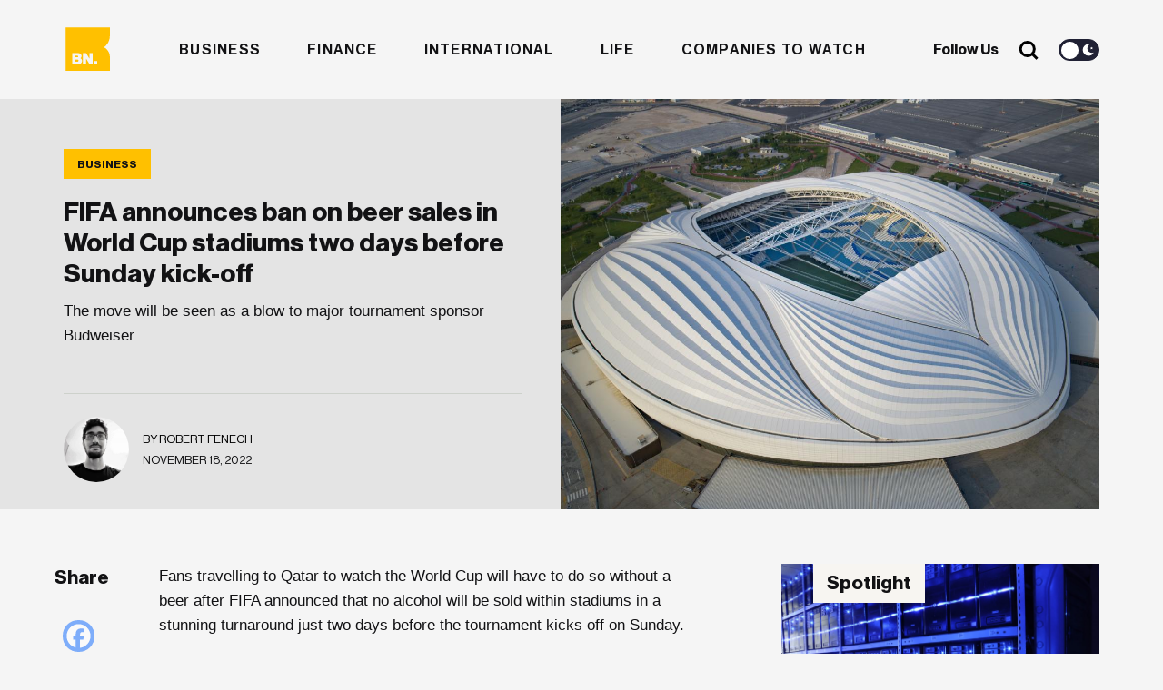

--- FILE ---
content_type: text/html; charset=UTF-8
request_url: https://businessnow.mt/fifa-announces-ban-on-beer-sales-in-world-cup-stadiums-two-days-before-sunday-kick-off/
body_size: 19922
content:
<!doctype html>
<html lang="en-US" xmlns:og="http://opengraphprotocol.org/schema/" xmlns:fb="http://www.facebook.com/2008/fbml">
<head>

  <meta charset="UTF-8" />
  <meta http-equiv="x-ua-compatible" content="ie=edge" />
  <meta name="viewport" content="width=device-width, initial-scale=1" />
  <meta name="description" content="" />
  <meta name="robots" content="index, follow, max-snippet:-1; max-image-preview:large; max-video-preview:-1" />
  <meta property="og:locale" content="lang="en-US" xmlns:og="http://opengraphprotocol.org/schema/" xmlns:fb="http://www.facebook.com/2008/fbml"" />
  <meta property="og:type" content="website" />
  <meta name="twitter:card" content="summary_large_image"></meta>

  <title>FIFA announces ban on beer sales in World Cup stadiums two days before Sunday kick-off</title>

  <link href="//www.google-analytics.com/" rel="dns-prefetch">
  <link href="//fonts.googleapis.com" rel="dns-prefetch">
  <link href="//cdnjs.cloudflare.com" rel="dns-prefetch">

  <!-- icons -->
  <link href="https://businessnow.mt/wp-content/themes/business-now/favicon.png" rel="shortcut icon">

  <!--[if lt IE 9]>
    <script type="text/javascript" src="https://cdnjs.cloudflare.com/ajax/libs/html5shiv/3.7.3/html5shiv.min.js"></script>
    <script type="text/javascript" src="https://cdnjs.cloudflare.com/ajax/libs/selectivizr/1.0.2/selectivizr-min.js"></script>
    <script type="text/javascript" src="https://cdnjs.cloudflare.com/ajax/libs/respond.js/1.4.2/respond.min.js"></script>
  <![endif]-->
  <!-- css + javascript -->
  <meta name='robots' content='index, follow, max-image-preview:large, max-snippet:-1, max-video-preview:-1' />
	<style>img:is([sizes="auto" i], [sizes^="auto," i]) { contain-intrinsic-size: 3000px 1500px }</style>
	
	<!-- This site is optimized with the Yoast SEO plugin v26.8 - https://yoast.com/product/yoast-seo-wordpress/ -->
	<title>FIFA announces ban on beer sales in World Cup stadiums two days before Sunday kick-off</title>
	<meta name="description" content="The move will be seen as a blow to major tournament sponsor Budweiser" />
	<link rel="canonical" href="http://34.90.53.250/fifa-announces-ban-on-beer-sales-in-world-cup-stadiums-two-days-before-sunday-kick-off/" />
	<meta property="og:locale" content="en_US" />
	<meta property="og:type" content="article" />
	<meta property="og:title" content="FIFA announces ban on beer sales in World Cup stadiums two days before Sunday kick-off" />
	<meta property="og:description" content="The move will be seen as a blow to major tournament sponsor Budweiser" />
	<meta property="og:url" content="http://34.90.53.250/fifa-announces-ban-on-beer-sales-in-world-cup-stadiums-two-days-before-sunday-kick-off/" />
	<meta property="og:site_name" content="BusinessNow.mt" />
	<meta property="article:published_time" content="2022-11-18T14:05:48+00:00" />
	<meta property="article:modified_time" content="2022-11-18T14:05:49+00:00" />
	<meta property="og:image" content="http://34.90.53.250/wp-content/uploads/2022/11/Al-Janoub-Stadium-1.jpg" />
	<meta property="og:image:width" content="1440" />
	<meta property="og:image:height" content="815" />
	<meta property="og:image:type" content="image/jpeg" />
	<meta name="author" content="Robert Fenech" />
	<meta name="twitter:label1" content="Written by" />
	<meta name="twitter:data1" content="Robert Fenech" />
	<meta name="twitter:label2" content="Est. reading time" />
	<meta name="twitter:data2" content="2 minutes" />
	<script type="application/ld+json" class="yoast-schema-graph">{"@context":"https://schema.org","@graph":[{"@type":"Article","@id":"http://34.90.53.250/fifa-announces-ban-on-beer-sales-in-world-cup-stadiums-two-days-before-sunday-kick-off/#article","isPartOf":{"@id":"http://34.90.53.250/fifa-announces-ban-on-beer-sales-in-world-cup-stadiums-two-days-before-sunday-kick-off/"},"author":{"name":"Robert Fenech","@id":"https://34.90.53.250/#/schema/person/4214deacb181397c7888ce7deb92c50b"},"headline":"FIFA announces ban on beer sales in World Cup stadiums two days before Sunday kick-off","datePublished":"2022-11-18T14:05:48+00:00","dateModified":"2022-11-18T14:05:49+00:00","mainEntityOfPage":{"@id":"http://34.90.53.250/fifa-announces-ban-on-beer-sales-in-world-cup-stadiums-two-days-before-sunday-kick-off/"},"wordCount":402,"commentCount":0,"image":{"@id":"http://34.90.53.250/fifa-announces-ban-on-beer-sales-in-world-cup-stadiums-two-days-before-sunday-kick-off/#primaryimage"},"thumbnailUrl":"https://businessnow.mt/wp-content/uploads/2022/11/Al-Janoub-Stadium-1.jpg","keywords":["International Business"],"articleSection":["Business"],"inLanguage":"en-US","potentialAction":[{"@type":"CommentAction","name":"Comment","target":["http://34.90.53.250/fifa-announces-ban-on-beer-sales-in-world-cup-stadiums-two-days-before-sunday-kick-off/#respond"]}]},{"@type":"WebPage","@id":"http://34.90.53.250/fifa-announces-ban-on-beer-sales-in-world-cup-stadiums-two-days-before-sunday-kick-off/","url":"http://34.90.53.250/fifa-announces-ban-on-beer-sales-in-world-cup-stadiums-two-days-before-sunday-kick-off/","name":"FIFA announces ban on beer sales in World Cup stadiums two days before Sunday kick-off","isPartOf":{"@id":"https://34.90.53.250/#website"},"primaryImageOfPage":{"@id":"http://34.90.53.250/fifa-announces-ban-on-beer-sales-in-world-cup-stadiums-two-days-before-sunday-kick-off/#primaryimage"},"image":{"@id":"http://34.90.53.250/fifa-announces-ban-on-beer-sales-in-world-cup-stadiums-two-days-before-sunday-kick-off/#primaryimage"},"thumbnailUrl":"https://businessnow.mt/wp-content/uploads/2022/11/Al-Janoub-Stadium-1.jpg","datePublished":"2022-11-18T14:05:48+00:00","dateModified":"2022-11-18T14:05:49+00:00","author":{"@id":"https://34.90.53.250/#/schema/person/4214deacb181397c7888ce7deb92c50b"},"description":"The move will be seen as a blow to major tournament sponsor Budweiser","breadcrumb":{"@id":"http://34.90.53.250/fifa-announces-ban-on-beer-sales-in-world-cup-stadiums-two-days-before-sunday-kick-off/#breadcrumb"},"inLanguage":"en-US","potentialAction":[{"@type":"ReadAction","target":["http://34.90.53.250/fifa-announces-ban-on-beer-sales-in-world-cup-stadiums-two-days-before-sunday-kick-off/"]}]},{"@type":"ImageObject","inLanguage":"en-US","@id":"http://34.90.53.250/fifa-announces-ban-on-beer-sales-in-world-cup-stadiums-two-days-before-sunday-kick-off/#primaryimage","url":"https://businessnow.mt/wp-content/uploads/2022/11/Al-Janoub-Stadium-1.jpg","contentUrl":"https://businessnow.mt/wp-content/uploads/2022/11/Al-Janoub-Stadium-1.jpg","width":1440,"height":815,"caption":"qatar world cup stadium"},{"@type":"BreadcrumbList","@id":"http://34.90.53.250/fifa-announces-ban-on-beer-sales-in-world-cup-stadiums-two-days-before-sunday-kick-off/#breadcrumb","itemListElement":[{"@type":"ListItem","position":1,"name":"Home","item":"https://34.90.53.250/"},{"@type":"ListItem","position":2,"name":"FIFA announces ban on beer sales in World Cup stadiums two days before Sunday kick-off"}]},{"@type":"WebSite","@id":"https://34.90.53.250/#website","url":"https://34.90.53.250/","name":"BusinessNow.mt","description":"","potentialAction":[{"@type":"SearchAction","target":{"@type":"EntryPoint","urlTemplate":"https://34.90.53.250/?s={search_term_string}"},"query-input":{"@type":"PropertyValueSpecification","valueRequired":true,"valueName":"search_term_string"}}],"inLanguage":"en-US"},{"@type":"Person","@id":"https://34.90.53.250/#/schema/person/4214deacb181397c7888ce7deb92c50b","name":"Robert Fenech","image":{"@type":"ImageObject","inLanguage":"en-US","@id":"https://34.90.53.250/#/schema/person/image/","url":"https://businessnow.mt/wp-content/uploads/2020/12/WhatsApp-Image-2020-10-20-at-12.44.33-250x250.jpeg","contentUrl":"https://businessnow.mt/wp-content/uploads/2020/12/WhatsApp-Image-2020-10-20-at-12.44.33-250x250.jpeg","caption":"Robert Fenech"},"description":"Robert is curious about the connections that make the world work and takes a particular interest in the confluence of economy, environment and justice. He can also be found moonlighting as a butler for his big black cat."}]}</script>
	<!-- / Yoast SEO plugin. -->


<link rel='dns-prefetch' href='//www.google.com' />
<link rel='dns-prefetch' href='//www.googletagmanager.com' />
<link rel='dns-prefetch' href='//maxcdn.bootstrapcdn.com' />
<meta property="og:image" content="https://businessnow.mt/wp-content/uploads/2022/11/Al-Janoub-Stadium-1-1200x679.jpg"/><link rel='stylesheet' id='sbi_styles-css' href='https://businessnow.mt/wp-content/plugins/instagram-feed/css/sbi-styles.min.css?ver=6.10.0' media='all' />
<link rel='stylesheet' id='wp-block-library-css' href='https://businessnow.mt/wp-includes/css/dist/block-library/style.min.css?ver=6.8.3' media='all' />
<style id='classic-theme-styles-inline-css' type='text/css'>
/*! This file is auto-generated */
.wp-block-button__link{color:#fff;background-color:#32373c;border-radius:9999px;box-shadow:none;text-decoration:none;padding:calc(.667em + 2px) calc(1.333em + 2px);font-size:1.125em}.wp-block-file__button{background:#32373c;color:#fff;text-decoration:none}
</style>
<style id='global-styles-inline-css' type='text/css'>
:root{--wp--preset--aspect-ratio--square: 1;--wp--preset--aspect-ratio--4-3: 4/3;--wp--preset--aspect-ratio--3-4: 3/4;--wp--preset--aspect-ratio--3-2: 3/2;--wp--preset--aspect-ratio--2-3: 2/3;--wp--preset--aspect-ratio--16-9: 16/9;--wp--preset--aspect-ratio--9-16: 9/16;--wp--preset--color--black: #000000;--wp--preset--color--cyan-bluish-gray: #abb8c3;--wp--preset--color--white: #ffffff;--wp--preset--color--pale-pink: #f78da7;--wp--preset--color--vivid-red: #cf2e2e;--wp--preset--color--luminous-vivid-orange: #ff6900;--wp--preset--color--luminous-vivid-amber: #fcb900;--wp--preset--color--light-green-cyan: #7bdcb5;--wp--preset--color--vivid-green-cyan: #00d084;--wp--preset--color--pale-cyan-blue: #8ed1fc;--wp--preset--color--vivid-cyan-blue: #0693e3;--wp--preset--color--vivid-purple: #9b51e0;--wp--preset--gradient--vivid-cyan-blue-to-vivid-purple: linear-gradient(135deg,rgba(6,147,227,1) 0%,rgb(155,81,224) 100%);--wp--preset--gradient--light-green-cyan-to-vivid-green-cyan: linear-gradient(135deg,rgb(122,220,180) 0%,rgb(0,208,130) 100%);--wp--preset--gradient--luminous-vivid-amber-to-luminous-vivid-orange: linear-gradient(135deg,rgba(252,185,0,1) 0%,rgba(255,105,0,1) 100%);--wp--preset--gradient--luminous-vivid-orange-to-vivid-red: linear-gradient(135deg,rgba(255,105,0,1) 0%,rgb(207,46,46) 100%);--wp--preset--gradient--very-light-gray-to-cyan-bluish-gray: linear-gradient(135deg,rgb(238,238,238) 0%,rgb(169,184,195) 100%);--wp--preset--gradient--cool-to-warm-spectrum: linear-gradient(135deg,rgb(74,234,220) 0%,rgb(151,120,209) 20%,rgb(207,42,186) 40%,rgb(238,44,130) 60%,rgb(251,105,98) 80%,rgb(254,248,76) 100%);--wp--preset--gradient--blush-light-purple: linear-gradient(135deg,rgb(255,206,236) 0%,rgb(152,150,240) 100%);--wp--preset--gradient--blush-bordeaux: linear-gradient(135deg,rgb(254,205,165) 0%,rgb(254,45,45) 50%,rgb(107,0,62) 100%);--wp--preset--gradient--luminous-dusk: linear-gradient(135deg,rgb(255,203,112) 0%,rgb(199,81,192) 50%,rgb(65,88,208) 100%);--wp--preset--gradient--pale-ocean: linear-gradient(135deg,rgb(255,245,203) 0%,rgb(182,227,212) 50%,rgb(51,167,181) 100%);--wp--preset--gradient--electric-grass: linear-gradient(135deg,rgb(202,248,128) 0%,rgb(113,206,126) 100%);--wp--preset--gradient--midnight: linear-gradient(135deg,rgb(2,3,129) 0%,rgb(40,116,252) 100%);--wp--preset--font-size--small: 13px;--wp--preset--font-size--medium: 20px;--wp--preset--font-size--large: 36px;--wp--preset--font-size--x-large: 42px;--wp--preset--spacing--20: 0.44rem;--wp--preset--spacing--30: 0.67rem;--wp--preset--spacing--40: 1rem;--wp--preset--spacing--50: 1.5rem;--wp--preset--spacing--60: 2.25rem;--wp--preset--spacing--70: 3.38rem;--wp--preset--spacing--80: 5.06rem;--wp--preset--shadow--natural: 6px 6px 9px rgba(0, 0, 0, 0.2);--wp--preset--shadow--deep: 12px 12px 50px rgba(0, 0, 0, 0.4);--wp--preset--shadow--sharp: 6px 6px 0px rgba(0, 0, 0, 0.2);--wp--preset--shadow--outlined: 6px 6px 0px -3px rgba(255, 255, 255, 1), 6px 6px rgba(0, 0, 0, 1);--wp--preset--shadow--crisp: 6px 6px 0px rgba(0, 0, 0, 1);}:where(.is-layout-flex){gap: 0.5em;}:where(.is-layout-grid){gap: 0.5em;}body .is-layout-flex{display: flex;}.is-layout-flex{flex-wrap: wrap;align-items: center;}.is-layout-flex > :is(*, div){margin: 0;}body .is-layout-grid{display: grid;}.is-layout-grid > :is(*, div){margin: 0;}:where(.wp-block-columns.is-layout-flex){gap: 2em;}:where(.wp-block-columns.is-layout-grid){gap: 2em;}:where(.wp-block-post-template.is-layout-flex){gap: 1.25em;}:where(.wp-block-post-template.is-layout-grid){gap: 1.25em;}.has-black-color{color: var(--wp--preset--color--black) !important;}.has-cyan-bluish-gray-color{color: var(--wp--preset--color--cyan-bluish-gray) !important;}.has-white-color{color: var(--wp--preset--color--white) !important;}.has-pale-pink-color{color: var(--wp--preset--color--pale-pink) !important;}.has-vivid-red-color{color: var(--wp--preset--color--vivid-red) !important;}.has-luminous-vivid-orange-color{color: var(--wp--preset--color--luminous-vivid-orange) !important;}.has-luminous-vivid-amber-color{color: var(--wp--preset--color--luminous-vivid-amber) !important;}.has-light-green-cyan-color{color: var(--wp--preset--color--light-green-cyan) !important;}.has-vivid-green-cyan-color{color: var(--wp--preset--color--vivid-green-cyan) !important;}.has-pale-cyan-blue-color{color: var(--wp--preset--color--pale-cyan-blue) !important;}.has-vivid-cyan-blue-color{color: var(--wp--preset--color--vivid-cyan-blue) !important;}.has-vivid-purple-color{color: var(--wp--preset--color--vivid-purple) !important;}.has-black-background-color{background-color: var(--wp--preset--color--black) !important;}.has-cyan-bluish-gray-background-color{background-color: var(--wp--preset--color--cyan-bluish-gray) !important;}.has-white-background-color{background-color: var(--wp--preset--color--white) !important;}.has-pale-pink-background-color{background-color: var(--wp--preset--color--pale-pink) !important;}.has-vivid-red-background-color{background-color: var(--wp--preset--color--vivid-red) !important;}.has-luminous-vivid-orange-background-color{background-color: var(--wp--preset--color--luminous-vivid-orange) !important;}.has-luminous-vivid-amber-background-color{background-color: var(--wp--preset--color--luminous-vivid-amber) !important;}.has-light-green-cyan-background-color{background-color: var(--wp--preset--color--light-green-cyan) !important;}.has-vivid-green-cyan-background-color{background-color: var(--wp--preset--color--vivid-green-cyan) !important;}.has-pale-cyan-blue-background-color{background-color: var(--wp--preset--color--pale-cyan-blue) !important;}.has-vivid-cyan-blue-background-color{background-color: var(--wp--preset--color--vivid-cyan-blue) !important;}.has-vivid-purple-background-color{background-color: var(--wp--preset--color--vivid-purple) !important;}.has-black-border-color{border-color: var(--wp--preset--color--black) !important;}.has-cyan-bluish-gray-border-color{border-color: var(--wp--preset--color--cyan-bluish-gray) !important;}.has-white-border-color{border-color: var(--wp--preset--color--white) !important;}.has-pale-pink-border-color{border-color: var(--wp--preset--color--pale-pink) !important;}.has-vivid-red-border-color{border-color: var(--wp--preset--color--vivid-red) !important;}.has-luminous-vivid-orange-border-color{border-color: var(--wp--preset--color--luminous-vivid-orange) !important;}.has-luminous-vivid-amber-border-color{border-color: var(--wp--preset--color--luminous-vivid-amber) !important;}.has-light-green-cyan-border-color{border-color: var(--wp--preset--color--light-green-cyan) !important;}.has-vivid-green-cyan-border-color{border-color: var(--wp--preset--color--vivid-green-cyan) !important;}.has-pale-cyan-blue-border-color{border-color: var(--wp--preset--color--pale-cyan-blue) !important;}.has-vivid-cyan-blue-border-color{border-color: var(--wp--preset--color--vivid-cyan-blue) !important;}.has-vivid-purple-border-color{border-color: var(--wp--preset--color--vivid-purple) !important;}.has-vivid-cyan-blue-to-vivid-purple-gradient-background{background: var(--wp--preset--gradient--vivid-cyan-blue-to-vivid-purple) !important;}.has-light-green-cyan-to-vivid-green-cyan-gradient-background{background: var(--wp--preset--gradient--light-green-cyan-to-vivid-green-cyan) !important;}.has-luminous-vivid-amber-to-luminous-vivid-orange-gradient-background{background: var(--wp--preset--gradient--luminous-vivid-amber-to-luminous-vivid-orange) !important;}.has-luminous-vivid-orange-to-vivid-red-gradient-background{background: var(--wp--preset--gradient--luminous-vivid-orange-to-vivid-red) !important;}.has-very-light-gray-to-cyan-bluish-gray-gradient-background{background: var(--wp--preset--gradient--very-light-gray-to-cyan-bluish-gray) !important;}.has-cool-to-warm-spectrum-gradient-background{background: var(--wp--preset--gradient--cool-to-warm-spectrum) !important;}.has-blush-light-purple-gradient-background{background: var(--wp--preset--gradient--blush-light-purple) !important;}.has-blush-bordeaux-gradient-background{background: var(--wp--preset--gradient--blush-bordeaux) !important;}.has-luminous-dusk-gradient-background{background: var(--wp--preset--gradient--luminous-dusk) !important;}.has-pale-ocean-gradient-background{background: var(--wp--preset--gradient--pale-ocean) !important;}.has-electric-grass-gradient-background{background: var(--wp--preset--gradient--electric-grass) !important;}.has-midnight-gradient-background{background: var(--wp--preset--gradient--midnight) !important;}.has-small-font-size{font-size: var(--wp--preset--font-size--small) !important;}.has-medium-font-size{font-size: var(--wp--preset--font-size--medium) !important;}.has-large-font-size{font-size: var(--wp--preset--font-size--large) !important;}.has-x-large-font-size{font-size: var(--wp--preset--font-size--x-large) !important;}
:where(.wp-block-post-template.is-layout-flex){gap: 1.25em;}:where(.wp-block-post-template.is-layout-grid){gap: 1.25em;}
:where(.wp-block-columns.is-layout-flex){gap: 2em;}:where(.wp-block-columns.is-layout-grid){gap: 2em;}
:root :where(.wp-block-pullquote){font-size: 1.5em;line-height: 1.6;}
</style>
<link rel='stylesheet' id='contact-form-7-css' href='https://businessnow.mt/wp-content/plugins/contact-form-7/includes/css/styles.css?ver=6.1.4' media='all' />
<link rel='stylesheet' id='rss-retriever-css' href='https://businessnow.mt/wp-content/plugins/wp-rss-retriever/inc/css/rss-retriever.css?ver=1.6.10' media='all' />
<link rel='stylesheet' id='ppress-frontend-css' href='https://businessnow.mt/wp-content/plugins/wp-user-avatar/assets/css/frontend.min.css?ver=4.16.9' media='all' />
<link rel='stylesheet' id='ppress-flatpickr-css' href='https://businessnow.mt/wp-content/plugins/wp-user-avatar/assets/flatpickr/flatpickr.min.css?ver=4.16.9' media='all' />
<link rel='stylesheet' id='ppress-select2-css' href='https://businessnow.mt/wp-content/plugins/wp-user-avatar/assets/select2/select2.min.css?ver=6.8.3' media='all' />
<link rel='stylesheet' id='cff-css' href='https://businessnow.mt/wp-content/plugins/custom-facebook-feed/assets/css/cff-style.min.css?ver=4.3.4' media='all' />
<link rel='stylesheet' id='sb-font-awesome-css' href='https://maxcdn.bootstrapcdn.com/font-awesome/4.7.0/css/font-awesome.min.css?ver=6.8.3' media='all' />
<link rel='stylesheet' id='wpeasy-style-css' href='https://businessnow.mt/wp-content/themes/business-now/css/main.css?ver=15.0' media='all' />
<link rel='stylesheet' id='heateor_sss_frontend_css-css' href='https://businessnow.mt/wp-content/plugins/sassy-social-share/public/css/sassy-social-share-public.css?ver=3.3.79' media='all' />
<style id='heateor_sss_frontend_css-inline-css' type='text/css'>
.heateor_sss_button_instagram span.heateor_sss_svg,a.heateor_sss_instagram span.heateor_sss_svg{background:radial-gradient(circle at 30% 107%,#fdf497 0,#fdf497 5%,#fd5949 45%,#d6249f 60%,#285aeb 90%)}.heateor_sss_horizontal_sharing .heateor_sss_svg,.heateor_sss_standard_follow_icons_container .heateor_sss_svg{color:#fff;border-width:0px;border-style:solid;border-color:transparent}.heateor_sss_horizontal_sharing .heateorSssTCBackground{color:#666}.heateor_sss_horizontal_sharing span.heateor_sss_svg:hover,.heateor_sss_standard_follow_icons_container span.heateor_sss_svg:hover{border-color:transparent;}.heateor_sss_vertical_sharing span.heateor_sss_svg,.heateor_sss_floating_follow_icons_container span.heateor_sss_svg{color:#fff;border-width:0px;border-style:solid;border-color:transparent;}.heateor_sss_vertical_sharing .heateorSssTCBackground{color:#666;}.heateor_sss_vertical_sharing span.heateor_sss_svg:hover,.heateor_sss_floating_follow_icons_container span.heateor_sss_svg:hover{border-color:transparent;}@media screen and (max-width:783px) {.heateor_sss_vertical_sharing{display:none!important}}
</style>
<script type="text/javascript" src="https://businessnow.mt/wp-content/themes/business-now/js/jquery.min.js?ver=1.12.4" id="jquery-js"></script>
<script type="text/javascript" src="https://businessnow.mt/wp-content/plugins/wp-user-avatar/assets/flatpickr/flatpickr.min.js?ver=4.16.9" id="ppress-flatpickr-js"></script>
<script type="text/javascript" src="https://businessnow.mt/wp-content/plugins/wp-user-avatar/assets/select2/select2.min.js?ver=4.16.9" id="ppress-select2-js"></script>

<!-- Google tag (gtag.js) snippet added by Site Kit -->
<!-- Google Analytics snippet added by Site Kit -->
<script type="text/javascript" src="https://www.googletagmanager.com/gtag/js?id=G-4G2F140K67" id="google_gtagjs-js" async></script>
<script type="text/javascript" id="google_gtagjs-js-after">
/* <![CDATA[ */
window.dataLayer = window.dataLayer || [];function gtag(){dataLayer.push(arguments);}
gtag("set","linker",{"domains":["businessnow.mt"]});
gtag("js", new Date());
gtag("set", "developer_id.dZTNiMT", true);
gtag("config", "G-4G2F140K67");
/* ]]> */
</script>
<link rel="https://api.w.org/" href="https://businessnow.mt/wp-json/" /><link rel="alternate" title="JSON" type="application/json" href="https://businessnow.mt/wp-json/wp/v2/posts/24035" /><link rel="alternate" title="oEmbed (JSON)" type="application/json+oembed" href="https://businessnow.mt/wp-json/oembed/1.0/embed?url=https%3A%2F%2Fbusinessnow.mt%2Ffifa-announces-ban-on-beer-sales-in-world-cup-stadiums-two-days-before-sunday-kick-off%2F" />
<link rel="alternate" title="oEmbed (XML)" type="text/xml+oembed" href="https://businessnow.mt/wp-json/oembed/1.0/embed?url=https%3A%2F%2Fbusinessnow.mt%2Ffifa-announces-ban-on-beer-sales-in-world-cup-stadiums-two-days-before-sunday-kick-off%2F&#038;format=xml" />
<meta name="generator" content="Site Kit by Google 1.171.0" /><style>
        .wpap-loadmore-wrapper{
            display: flex;
            align-items: center;
            justify-content: center;  
            margin: 20px 0; 
        }   
        .wpap-loadmore-wrapper .wpap-loadmore-button{
            background-color: #ffffff;
            color: ;
            width: 150px;
            height: 50px;
            text-align: center;
            cursor: pointer;
            border-radius: 0px;
            display: flex;
            align-items: center;
            justify-content: center;
            ;
            box-shadow: 1px 1px 10px 0 #b4b4b4;
            
        }
        .wpap-visibility-hidden{
           display: none;
        }
        .wpap-loadmore-wrapper .wpap-loadmore-button{
           visibility: hidden;
        }
            .wp-ajax-pagination-loading{
                position:fixed;
                display: block;
                top:0;
                left: 0;
                width: 100%;
                height: 100%;
                background-color: rgba(0,0,0,0.4);
                z-index:10000;
                background-image: url('https://businessnow.mt/wp-content/plugins/wp-ajax-pagination/assets/frontend/img/loader.gif');
                background-position: 50% 50%;
                background-size: 60px;
                background-repeat: no-repeat; 
            }
            </style>  <link rel="stylesheet" href="https://adrepoio.s3-eu-west-1.amazonaws.com/dist/adrepo.css"/>
  <!-- Google Tag Manager -->
  <script>(function(w,d,s,l,i){w[l]=w[l]||[];w[l].push({'gtm.start':
  new Date().getTime(),event:'gtm.js'});var f=d.getElementsByTagName(s)[0],
  j=d.createElement(s),dl=l!='dataLayer'?'&l='+l:'';j.async=true;j.src=
  'https://www.googletagmanager.com/gtm.js?id='+i+dl;f.parentNode.insertBefore(j,f);
  })(window,document,'script','dataLayer','GTM-KWL7T7J');</script>
  <!-- End Google Tag Manager -->
</head>
<body class="wp-singular post-template-default single single-post postid-24035 single-format-standard wp-theme-business-now fifa-announces-ban-on-beer-sales-in-world-cup-stadiums-two-days-before-sunday-kick-off">
  <!-- Google Tag Manager (noscript) -->
  <noscript><iframe src="https://www.googletagmanager.com/ns.html?id=GTM-KWL7T7J"
  height="0" width="0" style="display:none;visibility:hidden"></iframe></noscript>
  <!-- End Google Tag Manager (noscript) -->
<!-- wrapper -->
<div class="wrapper">
  <header role="banner">
    <div class="container">
      <div class="row">
        <div class="col-md-12 header__wrap">
          <div class="header__row">
              <div class="header__weather">
                <div class="weather__icon"></div>
                <div class="weather__degree"></div>
                <div class="weather__status"></div>
              </div>
              <div class="header__logo">
                  <a href="https://businessnow.mt">
                    <svg width="334px" height="38px" viewBox="0 0 334 38" version="1.1" xmlns="http://www.w3.org/2000/svg" xmlns:xlink="http://www.w3.org/1999/xlink">
                      <title>Business Now</title>
                      <g id="Website" stroke="none" stroke-width="1" fill="none" fill-rule="evenodd">
                          <g id="Business-Now-Homepage---New" transform="translate(-136.000000, -9533.000000)">
                              <g id="Group-17" transform="translate(0.000000, 8328.137302)">
                                  <g id="Footer---Light-" transform="translate(0.000000, 1147.137302)">
                                      <g id="Logo-full-dark" transform="translate(136.136364, 58.662698)">
                                          <g id="Group-20" transform="translate(0.000000, 0.000000)">
                                              <g id="Group-21" transform="translate(45.351424, 3.420000)">
                                                  <g id="Group-3" fill="#121214">
                                                      <path d="M57.5540474,7.50623721 C63.3957872,7.50623721 66.537506,10.0205511 66.8602854,14.0535555 L60.8169501,14.0535555 C60.575715,12.2160859 59.3276349,11.6582225 57.5144079,11.6582225 C55.9039089,11.6582225 54.6546962,12.2564945 54.6546962,13.5338558 C54.6546962,14.9717291 56.990033,15.1715272 59.6096422,15.6508183 C63.2349638,16.2490903 67.505844,17.1672639 67.505844,22.3968123 C67.505844,26.8686992 63.5158384,29.1843374 58.1180619,29.1843374 C52.0758592,29.1843374 48.2908467,26.4298167 48.0881187,21.9186437 L54.2922773,21.9186437 C54.5323798,23.9536665 55.9039089,24.9515348 58.0784223,24.9515348 C60.0524728,24.9515348 61.3016854,24.2331594 61.3016854,22.916512 C61.3016854,21.0790424 58.8032601,20.8803667 56.0647322,20.4010756 C55.857866,20.3664952 55.6501968,20.330723 55.4425058,20.2930916 L55.0273264,20.2151525 C51.7784866,19.5821142 48.6521331,18.3835805 48.6521331,14.0535555 C48.6521331,9.74218064 52.6817783,7.50623721 57.5540474,7.50623721 Z M132.278597,7.50623721 C138.120336,7.50623721 141.262055,10.0205511 141.584834,14.0535555 L135.541499,14.0535555 C135.300264,12.2160859 134.052184,11.6582225 132.238957,11.6582225 C130.627325,11.6582225 129.379245,12.2564945 129.379245,13.5338558 C129.379245,14.9717291 131.714582,15.1715272 134.333059,15.6508183 C137.959513,16.2490903 142.230393,17.1672639 142.230393,22.3968123 C142.230393,26.8686992 138.240388,29.1843374 132.842611,29.1843374 C126.800408,29.1843374 123.015396,26.4298167 122.812668,21.9186437 L129.016826,21.9186437 C129.256929,23.9536665 130.627325,24.9515348 132.802971,24.9515348 C134.775889,24.9515348 136.025102,24.2331594 136.025102,22.916512 C136.025102,21.0790424 133.527809,20.8803667 130.789281,20.4010756 C127.203599,19.8016812 123.376682,18.8442215 123.376682,14.0535555 C123.376682,9.74218064 127.406327,7.50623721 132.278597,7.50623721 Z M203.136815,7.54552336 C209.783805,7.54552336 214.133964,12.2160859 214.133964,18.3649304 C214.133964,24.5137748 209.783805,29.1843374 203.136815,29.1843374 C196.530598,29.1843374 192.100027,24.5137748 192.100027,18.3649304 C192.100027,12.2160859 196.530598,7.54552336 203.136815,7.54552336 Z M152.502138,7.50623721 C158.343877,7.50623721 161.485596,10.0205511 161.807243,14.0535555 L155.76504,14.0535555 C155.523805,12.2160859 154.274593,11.6582225 152.461366,11.6582225 C150.850867,11.6582225 149.602786,12.2564945 149.602786,13.5338558 C149.602786,14.9717291 151.938123,15.1715272 154.5566,15.6508183 C158.181921,16.2490903 162.452802,17.1672639 162.452802,22.3968123 C162.452802,26.8686992 158.463929,29.1843374 153.066152,29.1843374 C147.023949,29.1843374 143.237804,26.4298167 143.036209,21.9186437 L149.240368,21.9186437 C149.481603,23.9536665 150.850867,24.9515348 153.02538,24.9515348 C154.99943,24.9515348 156.248643,24.2331594 156.248643,22.916512 C156.248643,21.0790424 153.75135,20.8803667 151.01169,20.4010756 C147.42714,19.8016812 143.600223,18.8442215 143.600223,14.0535555 C143.600223,9.74218064 147.628736,7.50623721 152.502138,7.50623721 Z M32.9349312,8.10507045 L32.9349312,20.1614301 C32.9349312,22.3962511 33.9417762,23.6343262 36.0370105,23.6343262 C38.2930682,23.6343262 39.6623321,21.9584911 39.6623321,19.5227495 L39.6623321,8.10507045 L46.2277771,8.10507045 L46.2277771,28.5450955 L39.9432068,28.5450955 L39.9432068,26.0307816 L39.8231555,26.0307816 C38.3327078,28.0253958 36.5206133,29.1433675 33.6586365,29.1433675 C28.9064186,29.1433675 26.4091258,26.0700678 26.4091258,21.5184861 L26.4091258,8.10507045 L32.9349312,8.10507045 Z M111.476771,7.50590047 C114.418027,7.50590047 116.755629,8.46448265 118.525818,10.060623 C120.983472,12.2965664 122.191912,15.8491573 122.152273,20.002265 L107.328207,20.002265 C107.731398,22.7567857 109.261485,24.4730295 111.960373,24.4730295 C113.692056,24.4730295 114.821218,23.7142454 115.385232,22.4368842 L121.789854,22.4368842 C121.34589,24.2732313 120.138583,26.0298836 118.325355,27.2679587 C116.59254,28.4656252 114.498438,29.143592 111.879962,29.143592 C105.072149,29.143592 100.882813,24.4730295 100.882813,18.2848989 C100.882813,12.176463 105.194465,7.50590047 111.476771,7.50590047 Z M283.476592,8.36402234 L283.476592,13.2141787 L286.287604,13.2141787 L286.287604,16.2683967 L283.476592,16.2683967 L283.476592,23.455518 C283.476592,24.6520621 284.141405,24.9517593 285.199215,24.9517593 C285.621659,24.9517593 286.105262,24.9225753 286.287604,24.9225753 L286.287604,28.4852683 C285.864027,28.6053717 284.926268,28.7254751 283.598909,28.7254751 C280.726739,28.7254751 278.673409,27.7971994 278.673409,24.5027747 L278.673409,16.2683967 L276.62008,16.2683967 L276.62008,13.2141787 L278.673409,13.2141787 L278.673409,8.36402234 L283.476592,8.36402234 Z M270.414336,12.7656431 C273.918473,12.7656431 275.671675,15.1317921 275.671675,18.5743817 L275.671675,28.5452078 L270.746175,28.5452078 L270.746175,19.4431669 C270.746175,17.7965158 270.051917,16.8379337 268.571662,16.8379337 C267.000803,16.8379337 266.124202,18.1253971 266.124202,19.951642 L266.124202,28.5452078 L261.199835,28.5452078 L261.199835,19.4431669 C261.199835,17.7965158 260.504444,16.8379337 259.025321,16.8379337 C257.483909,16.8379337 256.577861,18.1253971 256.577861,19.951642 L256.577861,28.5452078 L251.653494,28.5452078 L251.653494,13.2146277 L256.366073,13.2146277 L256.366073,15.4000604 L256.456677,15.4000604 C257.423883,13.8140222 258.903005,12.7656431 261.139809,12.7656431 C263.163692,12.7656431 264.703973,13.8140222 265.489969,15.4606733 L265.551127,15.4606733 C266.759567,13.6041219 268.421032,12.7656431 270.414336,12.7656431 Z M76.0898491,8.10529494 L76.0898491,28.54532 L69.5232715,28.54532 L69.5232715,8.10529494 L76.0898491,8.10529494 Z M13.8981987,0.000336738469 C16.8779617,0.000336738469 19.0943798,0.718712139 20.6244671,1.95566478 C22.2757382,3.31384327 23.1217598,5.15019039 23.1217598,7.42541998 C23.1217598,10.2596354 21.6324447,12.0566964 19.0943798,13.0152786 L19.0943798,13.1353819 C22.2360986,14.0928417 24.2497887,16.7283814 24.2497887,20.1215827 C24.2497887,22.9950843 23.2033041,25.0727607 21.3096653,26.5095115 C19.6176221,27.8272813 17.2415131,28.5456567 14.2198455,28.5456567 L-0.000566279539,28.5456567 L-0.000566279539,0.000336738469 L13.8981987,0.000336738469 Z M249.429148,23.5144473 L249.429148,28.54532 L244.262414,28.54532 L244.262414,23.5144473 L249.429148,23.5144473 Z M172.12429,-0.000112246156 L180.663785,14.3325994 C181.107749,15.1306696 182.638968,17.9648851 182.638968,17.9648851 L182.71938,17.9648851 C182.71938,17.9648851 182.644418,14.7650394 182.639249,13.6451909 L182.638968,-0.000112246156 L189.607604,-0.000112246156 L189.607604,28.5452078 L182.437373,28.5452078 L173.978289,14.4122942 C173.494686,13.6546327 171.922694,10.5802104 171.922694,10.5802104 L171.843415,10.5802104 C171.843415,10.5802104 171.864626,11.5627981 171.885104,12.6495905 L171.893205,13.0877829 C171.90912,13.9669546 171.922694,14.837862 171.922694,15.250773 L171.922694,28.5452078 L164.954058,28.5452078 L164.954058,-0.000112246156 L172.12429,-0.000112246156 Z M220.305392,8.10484596 L222.562582,16.5682061 C222.625682,16.8021592 222.68966,17.0499254 222.752977,17.3027836 L222.847266,17.6847997 C223.189765,19.0915341 223.489015,20.5203933 223.489015,20.5203933 L223.568294,20.5203933 C223.568294,20.5203933 223.867544,19.066588 224.210593,17.6105058 L224.305046,17.2144266 C224.368482,16.9517902 224.432599,16.6934408 224.49586,16.4481028 L226.670374,8.10484596 L232.230106,8.10484596 L234.485031,16.4481028 C234.564108,16.7619911 234.645785,17.0949212 234.726613,17.4300833 L234.822976,17.8322732 C235.157276,19.236157 235.452237,20.5608019 235.452237,20.5608019 L235.533781,20.5608019 C235.533781,20.5608019 236.057023,18.2058776 236.498721,16.5682061 L238.795551,8.10484596 L245.280585,8.10484596 L238.956375,28.544871 L232.794121,28.544871 L230.37724,19.2834407 C229.933276,17.6861779 229.491578,15.6107464 229.491578,15.6107464 L229.408902,15.6107464 L229.400593,15.6464261 C229.348721,15.8687167 229.061112,17.094438 228.740191,18.3270528 L228.637976,18.7153664 C228.586551,18.9084754 228.534827,19.0991411 228.483601,19.2834407 L226.025948,28.544871 L219.944105,28.544871 L213.619896,8.10484596 L220.305392,8.10484596 Z M91.8514472,7.50545149 C96.36243,7.50545149 99.0216787,10.6999771 99.0216787,15.2504363 L99.0216787,28.544871 L92.4551012,28.544871 L92.4551012,16.5682061 C92.4551012,14.4130799 91.3689771,12.9359205 89.2329706,12.9359205 C87.0573247,12.9359205 85.607649,14.731859 85.607649,17.2472954 L85.607649,28.544871 L79.0410715,28.544871 L79.0410715,8.10484596 L85.3652814,8.10484596 L85.3652814,10.8986528 L85.4853327,10.8986528 C87.0176851,8.70311797 88.990603,7.50545149 91.8514472,7.50545149 Z M203.097176,12.1363912 C200.237464,12.1363912 198.745884,14.6518275 198.745884,18.3649304 C198.745884,22.0780332 200.237464,24.553061 203.097176,24.553061 C205.956888,24.553061 207.488107,22.0780332 207.488107,18.3649304 C207.488107,14.6518275 205.956888,12.1363912 203.097176,12.1363912 Z M13.3341843,16.0885783 L7.04961398,16.0885783 L7.04961398,22.8761034 L13.414596,22.8761034 C15.7499328,22.8761034 17.200741,21.5583335 17.200741,19.5233107 C17.200741,17.2469587 15.5086977,16.0885783 13.3341843,16.0885783 Z M111.599087,12.1360544 C109.100662,12.1360544 107.81181,13.6940311 107.367846,16.1297727 L115.505283,16.1297727 C115.262916,13.6940311 113.733961,12.1360544 111.599087,12.1360544 Z M12.8902211,5.58907286 L7.04961398,5.58907286 L7.04961398,11.2990348 L12.8505816,11.2990348 C14.9039112,11.2990348 16.3139472,10.300044 16.3139472,8.42441077 C16.3139472,6.62734981 14.9854554,5.58907286 12.8902211,5.58907286 Z M76.0898491,4.99227287e-13 L76.0898491,5.2710795 L69.5232715,5.2710795 L69.5232715,4.99227287e-13 L76.0898491,4.99227287e-13 Z" id="Combined-Shape"></path>
                                                  </g>
                                                  <g id="Group-8" transform="translate(47.567481, 6.014769)"></g>
                                              </g>
                                              <g id="BN-Final" fill="#FFC000" transform="translate(0.415640, 0.000000)">
                                                  <path d="M10.0144835,26.5579485 L8.37423006,26.5579485 L8.37423006,28.0860135 L10.0392065,28.0860135 C10.5907524,28.0860135 10.9202415,27.804903 10.9202415,27.3340095 C10.9202415,26.6336835 10.2864357,26.5579485 10.0144835,26.5579485" id="Fill-1"></path>
                                                  <path d="M10.6505369,23.9589014 C10.6505369,23.4421214 10.1677657,23.3650499 9.87963124,23.3650499 L8.37423006,23.3650499 L8.37423006,24.5652269 L9.86749453,24.5652269 C10.1596745,24.5652269 10.6505369,24.4868189 10.6505369,23.9589014" id="Fill-3"></path>
                                                  <path d="M23.60346,30.3461242 L26.2389234,30.3461242 L26.2389234,27.7706886 L23.60346,27.7706886 L23.60346,30.3461242 Z M22.6122956,30.3461242 L20.0073986,30.3461242 L17.3557529,25.9165176 C17.3251864,25.8688491 17.2811346,25.7917776 17.2303402,25.7000046 C17.2330373,25.8407826 17.2339363,25.9615131 17.2339363,26.0350206 L17.2339363,30.3461242 L14.5737499,30.3461242 L14.5737499,21.1291745 L17.1795459,21.1291745 L19.854566,25.6193691 C19.8788394,25.6639191 19.9143505,25.7271801 19.9543567,25.8015786 C19.9530082,25.6821846 19.9521092,25.5797196 19.9521092,25.5128946 L19.9521092,21.1291745 L22.6122956,21.1291745 L22.6122956,30.3461242 Z M12.8552821,29.6716371 C12.2821598,30.1184737 11.5000165,30.3461242 10.5349235,30.3461242 L5.94005613,30.3461242 L5.94005613,21.1291745 L10.4369308,21.1291745 C11.3701088,21.1291745 12.1162915,21.349697 12.6534532,21.784505 C13.2243279,22.253171 13.5129118,22.8826625 13.5129118,23.655605 C13.5129118,24.396917 13.2058981,24.976067 12.6165935,25.3551875 C13.3928933,25.7855406 13.8554367,26.5736301 13.8554367,27.5163081 C13.8554367,28.4420571 13.5192049,29.1673311 12.8552821,29.6716371 L12.8552821,29.6716371 Z M31.7413468,16.3324759 C31.7413468,16.3324759 36.5411897,13.3404978 36.5411897,6.70477515 L36.5411897,0 L0.5805762,0 L0.5805762,35.6400008 L36.5411897,35.6400008 L36.5411897,25.0816505 C36.6230001,21.95825 35.389551,18.2900029 31.7310081,16.3217839 L31.7413468,16.3324759 Z" id="Fill-5"></path>
                                              </g>
                                          </g>
                                      </g>
                                  </g>
                              </g>
                          </g>
                      </g>
                  </svg>
                  </a>
              </div><!-- /header--logo -->
              <div class="header__search"></div>
              <div class="hamburger">
                <div class="hamburger__inner"></div>
              </div>
          </div>
          <div class="header__second--row">
            <div class="header__search__form">
              <form class="search" method="get" action="https://businessnow.mt" role="search">
                <input class="search__input" type="search" name="s" placeholder="Search">
                <button class="search__submit" type="submit" role="button"></button>
              </form><!-- /search -->   
            </div>
            <div class="header__single--logo">
              <a href="https://businessnow.mt">
                <img src="https://businessnow.mt/wp-content/themes/business-now/img/logo-single.svg" alt="logotype">
              </a>
            </div>
              <nav class="header__nav" role="navigation">
                <ul class="headnav"><li id="menu-item-55" class="menu-item menu-item-type-taxonomy menu-item-object-category current-post-ancestor current-menu-parent current-post-parent menu-item-55"><a href="https://businessnow.mt/category/business/">Business</a></li>
<li id="menu-item-54" class="menu-item menu-item-type-taxonomy menu-item-object-category menu-item-54"><a href="https://businessnow.mt/category/finance/">Finance</a></li>
<li id="menu-item-53" class="menu-item menu-item-type-taxonomy menu-item-object-category menu-item-53"><a href="https://businessnow.mt/category/international/">International</a></li>
<li id="menu-item-52" class="menu-item menu-item-type-taxonomy menu-item-object-category menu-item-52"><a href="https://businessnow.mt/category/life/">Life</a></li>
<li id="menu-item-38370" class="menu-item menu-item-type-taxonomy menu-item-object-category menu-item-38370"><a href="https://businessnow.mt/category/companies-to-watch/">Companies To Watch</a></li>
</ul>              </nav><!-- /header--nav -->
              <div class="header__right">
                <div class="header__follow">
                  <span>
                    Follow Us                  </span>
                    <div class="heateor_sss_horizontal_sharing">
                      <ul class="heateor_sss_sharing_ul">
                        <li class="heateorSssSharingRound">
                          <a href="https://www.facebook.com/BusinessNow-102179261527450" class="heateorSssFacebookSvg" target="_blank">Facebook</a>
                        </li>
                        <li class="heateorSssSharingRound">
                          <a href="https://www.linkedin.com/company/54152332/admin/" class="heateorSssLinkedinSvg" target="_blank">Linkedin</a>
                        </li>
                      </ul>
                    </div>
                </div>
                <div class="header__search"></div>
                <div class="header__color--mode">
                 <div class="mode__toggle"></div>
                </div>
              </div>
          </div>
        </div>
      </div><!-- /.row -->
    </div><!-- /.container -->

    <div class="mobile__menu">
      <div class="menu__top">
        <a href="https://businessnow.mt">
          <img src="https://businessnow.mt/wp-content/themes/business-now/img/logo-mobile.svg" alt="image" class="menu__logotype">
        </a>
        <div class="menu__color--mode header__color--mode">
         <div class="mode__toggle"></div>
        </div>
        <a href="#" class="close__menu"></a>
      </div>
      <div class="menu__search--form">
        <form class="menu__search" method="get" action="https://businessnow.mt" role="search">
          <button class="search__submit" type="submit" role="button"></button>
          <input class="search__input" type="search" name="s" placeholder="Search ...">
        </form><!-- /search -->   
      </div>
      <nav class="menu__navigation">
         <ul class="mobilenav"><li id="menu-item-56" class="menu-item menu-item-type-post_type menu-item-object-page menu-item-home menu-item-56"><a href="https://businessnow.mt/">Home</a></li>
<li id="menu-item-61" class="menu-item menu-item-type-taxonomy menu-item-object-category current-post-ancestor current-menu-parent current-post-parent menu-item-61"><a href="https://businessnow.mt/category/business/">Business</a></li>
<li id="menu-item-60" class="menu-item menu-item-type-taxonomy menu-item-object-category menu-item-60"><a href="https://businessnow.mt/category/finance/">Finance</a></li>
<li id="menu-item-59" class="menu-item menu-item-type-taxonomy menu-item-object-category menu-item-59"><a href="https://businessnow.mt/category/international/">International</a></li>
<li id="menu-item-58" class="menu-item menu-item-type-taxonomy menu-item-object-category menu-item-58"><a href="https://businessnow.mt/category/life/">Life</a></li>
<li id="menu-item-38375" class="menu-item menu-item-type-taxonomy menu-item-object-category menu-item-38375"><a href="https://businessnow.mt/category/companies-to-watch/">Companies To Watch</a></li>
</ul>      </nav>
      <div class="menu__social">
        <h4 class="menu__social--title">Follow us</h4>
        <div class="menu__social--links">
          <a href="https://www.facebook.com/BusinessNow-102179261527450" class="facebook" target="_blank"></a>
          <a href="https://www.linkedin.com/company/54152332/admin/" class="linkedin" target="_blank"></a>
        </div>
      </div>
    </div>
  </header><!-- /header -->
  <section class="post__banner">
    <div class="container">
      <div class="row">
        <div class="col-md-12">
          <div class="post__banner--wrap">
            <div class="post__info">
              <div class="banner__titles">
                <a href="https://businessnow.mt/category/business/" class="article__tag">
                  Business                </a>
                <h1 class="post__title">FIFA announces ban on beer sales in World Cup stadiums two days before Sunday kick-off</h1>
                <p class="single__undertitle">
                  The move will be seen as a blow to major tournament sponsor Budweiser                </p>
              </div>
              <div class="post__author">
                
                
                                                      <img data-del="avatar" src='https://businessnow.mt/wp-content/uploads/2020/12/WhatsApp-Image-2020-10-20-at-12.44.33-250x250.jpeg' class='avatar pp-user-avatar avatar-96wp-user-avatar wp-user-avatar-96 photo ' height='96' width='96'/>                                                  
                <div class="author__info">
                  <p>
                    by                    Robert&nbsp;Fenech 
                  </p>
                  <p>November 18, 2022</p>
                </div>
                <div class="share-block">
                  <h4 class="share-block__title">
                    Share                  </h4>
                  <div class="share-block__icon"></div>
                  <div class="share__popup">
                    <div class="heateor_sss_sharing_container heateor_sss_horizontal_sharing" data-heateor-ss-offset="0" data-heateor-sss-href='https://businessnow.mt/fifa-announces-ban-on-beer-sales-in-world-cup-stadiums-two-days-before-sunday-kick-off/'><div class="heateor_sss_sharing_ul"><a aria-label="Facebook" class="heateor_sss_facebook" href="https://www.facebook.com/sharer/sharer.php?u=https%3A%2F%2Fbusinessnow.mt%2Ffifa-announces-ban-on-beer-sales-in-world-cup-stadiums-two-days-before-sunday-kick-off%2F" title="Facebook" rel="nofollow noopener" target="_blank" style="font-size:32px!important;box-shadow:none;display:inline-block;vertical-align:middle"><span class="heateor_sss_svg" style="background-color:#0765FE;width:35px;height:35px;border-radius:999px;display:inline-block;opacity:1;float:left;font-size:32px;box-shadow:none;display:inline-block;font-size:16px;padding:0 4px;vertical-align:middle;background-repeat:repeat;overflow:hidden;padding:0;cursor:pointer;box-sizing:content-box"><svg style="display:block;border-radius:999px;" focusable="false" aria-hidden="true" xmlns="http://www.w3.org/2000/svg" width="100%" height="100%" viewBox="0 0 32 32"><path fill="#fff" d="M28 16c0-6.627-5.373-12-12-12S4 9.373 4 16c0 5.628 3.875 10.35 9.101 11.647v-7.98h-2.474V16H13.1v-1.58c0-4.085 1.849-5.978 5.859-5.978.76 0 2.072.15 2.608.298v3.325c-.283-.03-.775-.045-1.386-.045-1.967 0-2.728.745-2.728 2.683V16h3.92l-.673 3.667h-3.247v8.245C23.395 27.195 28 22.135 28 16Z"></path></svg></span></a><a aria-label="Twitter" class="heateor_sss_button_twitter" href="https://twitter.com/intent/tweet?text=FIFA%20announces%20ban%20on%20beer%20sales%20in%20World%20Cup%20stadiums%20two%20days%20before%20Sunday%20kick-off&url=https%3A%2F%2Fbusinessnow.mt%2Ffifa-announces-ban-on-beer-sales-in-world-cup-stadiums-two-days-before-sunday-kick-off%2F" title="Twitter" rel="nofollow noopener" target="_blank" style="font-size:32px!important;box-shadow:none;display:inline-block;vertical-align:middle"><span class="heateor_sss_svg heateor_sss_s__default heateor_sss_s_twitter" style="background-color:#55acee;width:35px;height:35px;border-radius:999px;display:inline-block;opacity:1;float:left;font-size:32px;box-shadow:none;display:inline-block;font-size:16px;padding:0 4px;vertical-align:middle;background-repeat:repeat;overflow:hidden;padding:0;cursor:pointer;box-sizing:content-box"><svg style="display:block;border-radius:999px;" focusable="false" aria-hidden="true" xmlns="http://www.w3.org/2000/svg" width="100%" height="100%" viewBox="-4 -4 39 39"><path d="M28 8.557a9.913 9.913 0 0 1-2.828.775 4.93 4.93 0 0 0 2.166-2.725 9.738 9.738 0 0 1-3.13 1.194 4.92 4.92 0 0 0-3.593-1.55 4.924 4.924 0 0 0-4.794 6.049c-4.09-.21-7.72-2.17-10.15-5.15a4.942 4.942 0 0 0-.665 2.477c0 1.71.87 3.214 2.19 4.1a4.968 4.968 0 0 1-2.23-.616v.06c0 2.39 1.7 4.38 3.952 4.83-.414.115-.85.174-1.297.174-.318 0-.626-.03-.928-.086a4.935 4.935 0 0 0 4.6 3.42 9.893 9.893 0 0 1-6.114 2.107c-.398 0-.79-.023-1.175-.068a13.953 13.953 0 0 0 7.55 2.213c9.056 0 14.01-7.507 14.01-14.013 0-.213-.005-.426-.015-.637.96-.695 1.795-1.56 2.455-2.55z" fill="#fff"></path></svg></span></a><a aria-label="Linkedin" class="heateor_sss_button_linkedin" href="https://www.linkedin.com/sharing/share-offsite/?url=https%3A%2F%2Fbusinessnow.mt%2Ffifa-announces-ban-on-beer-sales-in-world-cup-stadiums-two-days-before-sunday-kick-off%2F" title="Linkedin" rel="nofollow noopener" target="_blank" style="font-size:32px!important;box-shadow:none;display:inline-block;vertical-align:middle"><span class="heateor_sss_svg heateor_sss_s__default heateor_sss_s_linkedin" style="background-color:#0077b5;width:35px;height:35px;border-radius:999px;display:inline-block;opacity:1;float:left;font-size:32px;box-shadow:none;display:inline-block;font-size:16px;padding:0 4px;vertical-align:middle;background-repeat:repeat;overflow:hidden;padding:0;cursor:pointer;box-sizing:content-box"><svg style="display:block;border-radius:999px;" focusable="false" aria-hidden="true" xmlns="http://www.w3.org/2000/svg" width="100%" height="100%" viewBox="0 0 32 32"><path d="M6.227 12.61h4.19v13.48h-4.19V12.61zm2.095-6.7a2.43 2.43 0 0 1 0 4.86c-1.344 0-2.428-1.09-2.428-2.43s1.084-2.43 2.428-2.43m4.72 6.7h4.02v1.84h.058c.56-1.058 1.927-2.176 3.965-2.176 4.238 0 5.02 2.792 5.02 6.42v7.395h-4.183v-6.56c0-1.564-.03-3.574-2.178-3.574-2.18 0-2.514 1.7-2.514 3.46v6.668h-4.187V12.61z" fill="#fff"></path></svg></span></a></div><div class="heateorSssClear"></div></div>                  </div>
                </div>
              </div>
            </div>
            <div class="post__thumb">
                              <img src="https://businessnow.mt/wp-content/uploads/2022/11/Al-Janoub-Stadium-1.jpg" class="attachment-post-thumbnail size-post-thumbnail wp-post-image" alt="qatar world cup stadium" decoding="async" loading="lazy" srcset="https://businessnow.mt/wp-content/uploads/2022/11/Al-Janoub-Stadium-1.jpg 1440w, https://businessnow.mt/wp-content/uploads/2022/11/Al-Janoub-Stadium-1-600x340.jpg 600w, https://businessnow.mt/wp-content/uploads/2022/11/Al-Janoub-Stadium-1-1200x679.jpg 1200w, https://businessnow.mt/wp-content/uploads/2022/11/Al-Janoub-Stadium-1-768x435.jpg 768w, https://businessnow.mt/wp-content/uploads/2022/11/Al-Janoub-Stadium-1-250x141.jpg 250w" sizes="auto, (max-width: 1440px) 100vw, 1440px" />                          </div>
          </div>
        </div>
      </div>
    </div>
  </section>

  <section class="post__content--wrap">
    <div class="container">
      <div class="row post__content--row">
        <div class="share__items">
          <div class="share__items--wrap">
            <h6>
              Share            </h6>
            <div class="social">
              <div class="heateor_sss_sharing_container heateor_sss_horizontal_sharing" data-heateor-ss-offset="0" data-heateor-sss-href='https://businessnow.mt/fifa-announces-ban-on-beer-sales-in-world-cup-stadiums-two-days-before-sunday-kick-off/'><div class="heateor_sss_sharing_ul"><a aria-label="Facebook" class="heateor_sss_facebook" href="https://www.facebook.com/sharer/sharer.php?u=https%3A%2F%2Fbusinessnow.mt%2Ffifa-announces-ban-on-beer-sales-in-world-cup-stadiums-two-days-before-sunday-kick-off%2F" title="Facebook" rel="nofollow noopener" target="_blank" style="font-size:32px!important;box-shadow:none;display:inline-block;vertical-align:middle"><span class="heateor_sss_svg" style="background-color:#0765FE;width:35px;height:35px;border-radius:999px;display:inline-block;opacity:1;float:left;font-size:32px;box-shadow:none;display:inline-block;font-size:16px;padding:0 4px;vertical-align:middle;background-repeat:repeat;overflow:hidden;padding:0;cursor:pointer;box-sizing:content-box"><svg style="display:block;border-radius:999px;" focusable="false" aria-hidden="true" xmlns="http://www.w3.org/2000/svg" width="100%" height="100%" viewBox="0 0 32 32"><path fill="#fff" d="M28 16c0-6.627-5.373-12-12-12S4 9.373 4 16c0 5.628 3.875 10.35 9.101 11.647v-7.98h-2.474V16H13.1v-1.58c0-4.085 1.849-5.978 5.859-5.978.76 0 2.072.15 2.608.298v3.325c-.283-.03-.775-.045-1.386-.045-1.967 0-2.728.745-2.728 2.683V16h3.92l-.673 3.667h-3.247v8.245C23.395 27.195 28 22.135 28 16Z"></path></svg></span></a><a aria-label="Twitter" class="heateor_sss_button_twitter" href="https://twitter.com/intent/tweet?text=FIFA%20announces%20ban%20on%20beer%20sales%20in%20World%20Cup%20stadiums%20two%20days%20before%20Sunday%20kick-off&url=https%3A%2F%2Fbusinessnow.mt%2Ffifa-announces-ban-on-beer-sales-in-world-cup-stadiums-two-days-before-sunday-kick-off%2F" title="Twitter" rel="nofollow noopener" target="_blank" style="font-size:32px!important;box-shadow:none;display:inline-block;vertical-align:middle"><span class="heateor_sss_svg heateor_sss_s__default heateor_sss_s_twitter" style="background-color:#55acee;width:35px;height:35px;border-radius:999px;display:inline-block;opacity:1;float:left;font-size:32px;box-shadow:none;display:inline-block;font-size:16px;padding:0 4px;vertical-align:middle;background-repeat:repeat;overflow:hidden;padding:0;cursor:pointer;box-sizing:content-box"><svg style="display:block;border-radius:999px;" focusable="false" aria-hidden="true" xmlns="http://www.w3.org/2000/svg" width="100%" height="100%" viewBox="-4 -4 39 39"><path d="M28 8.557a9.913 9.913 0 0 1-2.828.775 4.93 4.93 0 0 0 2.166-2.725 9.738 9.738 0 0 1-3.13 1.194 4.92 4.92 0 0 0-3.593-1.55 4.924 4.924 0 0 0-4.794 6.049c-4.09-.21-7.72-2.17-10.15-5.15a4.942 4.942 0 0 0-.665 2.477c0 1.71.87 3.214 2.19 4.1a4.968 4.968 0 0 1-2.23-.616v.06c0 2.39 1.7 4.38 3.952 4.83-.414.115-.85.174-1.297.174-.318 0-.626-.03-.928-.086a4.935 4.935 0 0 0 4.6 3.42 9.893 9.893 0 0 1-6.114 2.107c-.398 0-.79-.023-1.175-.068a13.953 13.953 0 0 0 7.55 2.213c9.056 0 14.01-7.507 14.01-14.013 0-.213-.005-.426-.015-.637.96-.695 1.795-1.56 2.455-2.55z" fill="#fff"></path></svg></span></a><a aria-label="Linkedin" class="heateor_sss_button_linkedin" href="https://www.linkedin.com/sharing/share-offsite/?url=https%3A%2F%2Fbusinessnow.mt%2Ffifa-announces-ban-on-beer-sales-in-world-cup-stadiums-two-days-before-sunday-kick-off%2F" title="Linkedin" rel="nofollow noopener" target="_blank" style="font-size:32px!important;box-shadow:none;display:inline-block;vertical-align:middle"><span class="heateor_sss_svg heateor_sss_s__default heateor_sss_s_linkedin" style="background-color:#0077b5;width:35px;height:35px;border-radius:999px;display:inline-block;opacity:1;float:left;font-size:32px;box-shadow:none;display:inline-block;font-size:16px;padding:0 4px;vertical-align:middle;background-repeat:repeat;overflow:hidden;padding:0;cursor:pointer;box-sizing:content-box"><svg style="display:block;border-radius:999px;" focusable="false" aria-hidden="true" xmlns="http://www.w3.org/2000/svg" width="100%" height="100%" viewBox="0 0 32 32"><path d="M6.227 12.61h4.19v13.48h-4.19V12.61zm2.095-6.7a2.43 2.43 0 0 1 0 4.86c-1.344 0-2.428-1.09-2.428-2.43s1.084-2.43 2.428-2.43m4.72 6.7h4.02v1.84h.058c.56-1.058 1.927-2.176 3.965-2.176 4.238 0 5.02 2.792 5.02 6.42v7.395h-4.183v-6.56c0-1.564-.03-3.574-2.178-3.574-2.18 0-2.514 1.7-2.514 3.46v6.668h-4.187V12.61z" fill="#fff"></path></svg></span></a></div><div class="heateorSssClear"></div></div>            </div>
          </div>
        </div>
        <div class="col-md-8 post__content--inner">
          <div class="post__content">
            <div class="content__wrap">
              <div class="sidebar__banner mobile__show">
                <p class="sidebar-ads__title">ADVERTISEMENT</p>
                <div class="adrepo-adspace d-none d-lg-block hidden-xs-down" data-size="half-page" data-adspace="Half-page" data-group="Homepage"></div>
                <div class="adrepo-adspace d-block d-lg-none hidden-sm-up" id="bitname-banner" data-size="mobile-full-portrait" data-adspace="Mobile Revealer" data-group="Homepage"></div>
              </div>
                              
<p>Fans travelling to Qatar to watch the World Cup will have to do so without a beer after FIFA announced that no alcohol will be sold within stadiums in a stunning turnaround just two days before the tournament kicks off on Sunday.</p>



<p>The move will likely rankle US beer giant Budweiser, which has a reported $75 million sponsorship deal with the event allowing it exclusive rights to sell beer at the World Cup.</p>



<p>Budweiser posted a message on Twitter saying, &#8220;Well, this is awkward&#8221; before the post was later deleted.</p>



<p>The question of alcohol sales has long dogged this year’s world tournament, hosted in a country which strictly prohibits alcoholic drinks.</p>



<p>Drinking in public is a crime in the Muslim-majority country, and alcohol is only found at sky-high prices within hotels and other areas for tourists.</p>



<p>Prior to the sudden announcement, FIFA had promised that beer could be bought from “select areas within stadiums”.</p>



<p>Those in corporate areas of stadiums at the tournament will still be able to purchase alcohol.</p>



<p>Beer will also still be available at the main FIFA fan zone, some private fan zones, and in about 35 hotel and restaurant bars.</p>



<p>British newspaper The Times said the decision followed an intervention by the family of the emir Sheikh Tamim bin Hamad Al-Thani, while The New York Times said &#8220;World Cup staff members were told the move followed security advice&#8221; but that it was believed the decision originated with a brother of the sheikh who is influential in daily policy.</p>



<p><strong>FIFA statement</strong></p>



<p>On Friday (today), FIFA issued the following statement:</p>



<p>&#8220;Following discussions between host country authorities and Fifa, a decision has been made to focus the sale of alcoholic beverages on the Fifa fan festival, other fan destinations and licensed venues, removing sales points of beer from Qatar&#8217;s Fifa World Cup 2022 stadium perimeters,&#8221; said a statement from world football&#8217;s governing body.</p>



<p>&#8220;There is no impact to the sale of Bud Zero which will remain available at all Qatar&#8217;s World Cup stadiums.</p>



<p>&#8220;Host country authorities and Fifa will continue to ensure that the stadiums and surrounding areas provide an enjoyable, respectful and pleasant experience for all fans.</p>



<p>&#8220;The tournament organisers appreciate [Budweiser owner] AB InBev&#8217;s understanding and continuous support to our joint commitment to cater for everyone during the Fifa World Cup Qatar 2022.&#8221;</p>
                                        </div>
          </div>
          <div class="sidebar__banner mobile__show">
            <p class="sidebar-ads__title">ADVERTISEMENT</p>
            <div class="adrepo-adspace d-none d-lg-block hidden-xs-down" data-size="half-page" data-adspace="Half-page" data-group="Homepage"></div>
            <div class="adrepo-adspace d-block d-lg-none hidden-sm-up" id="bitname-banner" data-size="rectangular" data-adspace="Mobile" data-group="Homepage"></div>
          </div>
          <div class="next__post">
            <a href="https://businessnow.mt/the-money-guru-unlock-employee-potential/" rel="next"><span>Read next: The Money Guru: Unlock employee potential &nbsp;</span></a>          </div>
          <div class="post__author--wrap">
            
                                          <img data-del="avatar" src='https://businessnow.mt/wp-content/uploads/2020/12/WhatsApp-Image-2020-10-20-at-12.44.33-250x250.jpeg' class='avatar pp-user-avatar avatar-96wp-user-avatar wp-user-avatar-96 photo ' height='96' width='96'/>                                      <div class="author__info">
              <p class="top">
                Written by              </p>
              <h4>
                Robert&nbsp;Fenech              </h4>
              <div class="author__descr">
                Robert is curious about the connections that make the world work and takes a particular interest in the confluence of economy, environment and justice. He can also be found moonlighting as a butler for his big black cat.                </div>
            </div>
          </div>
        </div>

        <div class="main__sidebar sidebar col-md-4 slider__change-sidebar">
  <div class="main__sidebar--spotlight">
          <div class="spotlight__full">
        <div class="spotlight__thumb">
          <p class="article__cat">Spotlight</p>
            <a href="https://businessnow.mt/2025-three-experts-on-the-year-technology-outpaced-certainty/" class="thumb__link">
                              <img src="https://businessnow.mt/wp-content/uploads/2025/12/BalticServers_data_center.jpg" class="attachment-post-thumbnail size-post-thumbnail wp-post-image" alt="" decoding="async" loading="lazy" srcset="https://businessnow.mt/wp-content/uploads/2025/12/BalticServers_data_center.jpg 2048w, https://businessnow.mt/wp-content/uploads/2025/12/BalticServers_data_center-600x398.jpg 600w, https://businessnow.mt/wp-content/uploads/2025/12/BalticServers_data_center-1200x797.jpg 1200w, https://businessnow.mt/wp-content/uploads/2025/12/BalticServers_data_center-768x510.jpg 768w, https://businessnow.mt/wp-content/uploads/2025/12/BalticServers_data_center-1536x1020.jpg 1536w, https://businessnow.mt/wp-content/uploads/2025/12/BalticServers_data_center-250x166.jpg 250w" sizes="auto, (max-width: 2048px) 100vw, 2048px" />                          </a>
                                <a href="https://businessnow.mt/tag/tech/" class="article__tag">Tech</a>
                  </div>
        <div class="spotlight__description">
          <h4 class="spotlight__title">
            <a href="https://businessnow.mt/2025-three-experts-on-the-year-technology-outpaced-certainty/">
              2025: Three experts on the year technology outpaced certainty            </a>
          </h4>
          <div class="spotilight__number">01</div>
        </div>
      </div><!-- spotlight__full -->
              </div>


  <div class="spotlight__list">
         <div class="list__article list__article--hidden--first">
      <div class="list__article--number">01</div>
      <div class="list__article--description">
        <h4 class="description__title">
          <a href="https://businessnow.mt/2025-three-experts-on-the-year-technology-outpaced-certainty/">
            2025: Three experts on the year technology outpaced ...            </a>
        </h4>
        </h4>
        <div class="article__options">
          <div class="article__date">December 30, 2025</div>
        </div>
      </div>
    </div>
        <div class="list__article list__article--hidden--first">
      <div class="list__article--number">01</div>
      <div class="list__article--description">
        <h4 class="description__title">
          <a href="https://businessnow.mt/rain-or-not-malta-dines-out-how-bars-and-restaurants-fared-on-new-years-eve/">
            Rain or not, Malta dines out: How bars ...            </a>
        </h4>
        </h4>
        <div class="article__options">
          <div class="article__date">January 2, 2026</div>
        </div>
      </div>
    </div>
        <div class="list__article list__article--hidden--first">
      <div class="list__article--number">01</div>
      <div class="list__article--description">
        <h4 class="description__title">
          <a href="https://businessnow.mt/malta-forecast-to-enter-worlds-15-richest-countries-per-capita/">
            Malta forecast to enter world’s 15 richest countries ...            </a>
        </h4>
        </h4>
        <div class="article__options">
          <div class="article__date">December 29, 2025</div>
        </div>
      </div>
    </div>
        <div class="list__article list__article--hidden--first">
      <div class="list__article--number">01</div>
      <div class="list__article--description">
        <h4 class="description__title">
          <a href="https://businessnow.mt/teatru-manoel-and-med-tv-sign-mou-to-broadcast-maltese-culture-around-the-world/">
            Teatru Manoel and Med TV sign MoU to ...            </a>
        </h4>
        </h4>
        <div class="article__options">
          <div class="article__date">December 19, 2025</div>
        </div>
      </div>
    </div>
              </div><!-- spotlight__list -->

  <div class="sidebar__banner">
    <p class="sidebar-ads__title">ADVERTISEMENT</p>
    <div class="adrepo-adspace d-none d-lg-block hidden-xs-down" data-size="half-page" data-adspace="Half-page" data-group="Homepage"></div>
    <div class="adrepo-adspace d-block d-lg-none hidden-sm-up" id="bitname-banner" data-size="rectangular" data-adspace="Mobile" data-group="Homepage"></div>
  </div>
</div><!-- col-md-4 -->

      </div>
    </div>
  </section>

  <section class="big__banner">
    <p class="sidebar-ads__title">ADVERTISEMENT</p>
    <div class="container">
      <div class="row">
        <div class="col-md-12">
          <div class="big__banner--inner adrepo-adspace d-none d-lg-block hidden-xs-down" data-size="billboard" data-adspace="Billboard" data-group="Homepage"></div>
          <div class="big__banner--inner adrepo-adspace d-block d-lg-none" id="bitname-banner" data-size="rectangular" data-adspace="Mobile" data-group="Homepage"></div>
        </div>
      </div>
    </div>
  </section>

  <section class="latest__news--section full__width--article">
    <div class="container">
      <div class="row post__content--row">
        
        <div class="col-md-8 latest__news--wrap">
                    <div class="latest__news--article">
            <div class="latest__news--thumb">
              <p class="article__cat">Related</p>
              <a href="https://businessnow.mt/planning-authority-launches-e30-million-restoration-scheme/" class="thumb__link">
                                  <img src="https://businessnow.mt/wp-content/uploads/2025/10/property-building-traditional-house-pexels-jiri-dockal-193602865-30255474.jpg" class="attachment-post-thumbnail size-post-thumbnail wp-post-image" alt="" decoding="async" loading="lazy" srcset="https://businessnow.mt/wp-content/uploads/2025/10/property-building-traditional-house-pexels-jiri-dockal-193602865-30255474.jpg 1280w, https://businessnow.mt/wp-content/uploads/2025/10/property-building-traditional-house-pexels-jiri-dockal-193602865-30255474-600x400.jpg 600w, https://businessnow.mt/wp-content/uploads/2025/10/property-building-traditional-house-pexels-jiri-dockal-193602865-30255474-1200x801.jpg 1200w, https://businessnow.mt/wp-content/uploads/2025/10/property-building-traditional-house-pexels-jiri-dockal-193602865-30255474-768x512.jpg 768w, https://businessnow.mt/wp-content/uploads/2025/10/property-building-traditional-house-pexels-jiri-dockal-193602865-30255474-250x167.jpg 250w" sizes="auto, (max-width: 1280px) 100vw, 1280px" />                              </a>
                                            <a href="https://businessnow.mt/tag/real-estate/" class="article__tag">Real Estate</a>
                          </div>
            <div class="latest__news--description">
              <h4 class="description__title">
                <a href="https://businessnow.mt/planning-authority-launches-e30-million-restoration-scheme/">
                  Planning Authority launches €30 million restoration scheme                </a>
              </h4>
              <div class="description__options">
                <div class="description__date">January 29, 2026</div>
                <div class="description__author">
                  by                  BN Writer 
                                  </div>
              </div>
              <div class="description__text">
                <p>
                  Owners of heritage properties or ones with traditional façades located in Urban Conservation Areas are eligible                </p>
              </div>
            </div>
          </div>
          
          <div class="latest__double--list">
                        <div class="latest__double--article">
              <div class="latest__double--thumb">
                <a href="https://businessnow.mt/transport-malta-launches-e1-million-assistance-scheme-for-storm-harry-damage/" class="thumb__link">
                                      <img src="https://businessnow.mt/wp-content/uploads/2026/01/1harry.jpg" class="attachment-post-thumbnail size-post-thumbnail wp-post-image" alt="storm harry" decoding="async" loading="lazy" srcset="https://businessnow.mt/wp-content/uploads/2026/01/1harry.jpg 1200w, https://businessnow.mt/wp-content/uploads/2026/01/1harry-600x314.jpg 600w, https://businessnow.mt/wp-content/uploads/2026/01/1harry-768x402.jpg 768w, https://businessnow.mt/wp-content/uploads/2026/01/1harry-250x131.jpg 250w" sizes="auto, (max-width: 1200px) 100vw, 1200px" />                                  </a>
                                                  <a href="https://businessnow.mt/tag/government/" class="article__tag">Government</a>
                              </div>
              <div class="latest__double--description">
                <h4 class="article__title">
                  <a href="https://businessnow.mt/transport-malta-launches-e1-million-assistance-scheme-for-storm-harry-damage/">Transport Malta launches €1 million assistance scheme for Storm Harry damage</a>
                </h4>
                <div class="description__options">
                  <div class="description__date">January 29, 2026</div>
                  <div class="description__author">
                    by                    Tim 
                    Diacono                  </div>
                </div>
                <div class="article__description--text">
                  <p>
                    The scheme will be financed through money collected from traffic fines                  </p>
                </div>
              </div>
            </div>
                      <div class="latest__double--article">
              <div class="latest__double--thumb">
                <a href="https://businessnow.mt/the-remarkable-collective-announces-strategic-partnership-with-digital-transformation-leader-zenah-hemedan/" class="thumb__link">
                                      <img src="https://businessnow.mt/wp-content/uploads/2026/01/Zenah-Hemedan-e1769684896435.jpg" class="attachment-post-thumbnail size-post-thumbnail wp-post-image" alt="" decoding="async" loading="lazy" srcset="https://businessnow.mt/wp-content/uploads/2026/01/Zenah-Hemedan-e1769684896435.jpg 645w, https://businessnow.mt/wp-content/uploads/2026/01/Zenah-Hemedan-e1769684896435-600x496.jpg 600w, https://businessnow.mt/wp-content/uploads/2026/01/Zenah-Hemedan-e1769684896435-250x207.jpg 250w" sizes="auto, (max-width: 645px) 100vw, 645px" />                                  </a>
                                                  <a href="https://businessnow.mt/tag/local-business/" class="article__tag">Local Business</a>
                              </div>
              <div class="latest__double--description">
                <h4 class="article__title">
                  <a href="https://businessnow.mt/the-remarkable-collective-announces-strategic-partnership-with-digital-transformation-leader-zenah-hemedan/">The Remarkable Collective announces strategic partnership with digital transformation leader Zenah Hemedan</a>
                </h4>
                <div class="description__options">
                  <div class="description__date">January 29, 2026</div>
                  <div class="description__author">
                    by                    BN Writer 
                                      </div>
                </div>
                <div class="article__description--text">
                  <p>
                    The partnership strengthens TRC’s execution capability in project governance, ERP delivery and digital transformation                  </p>
                </div>
              </div>
            </div>
                    </div><!-- latest__double--list -->
        </div><!-- col-md-8 -->

        <div class="main__sidebar sidebar category__sidebar col-md-4">
          <div class="sidebar__banner">
            <p class="sidebar-ads__title">ADVERTISEMENT</p>
            <div class="adrepo-adspace d-none d-lg-block hidden-xs-down" data-size="half-page" data-adspace="Half-page" data-group="Homepage"></div>
            <div class="adrepo-adspace d-block d-lg-none" id="bitname-banner" data-size="rectangular" data-adspace="Mobile" data-group="Homepage"></div>
          </div>
        </div><!-- col-md-4 -->
      </div><!-- /.row -->
    </div><!-- /.container -->
  </section><!-- /latest__news--section -->

  <section class="big__banner">
    <p class="sidebar-ads__title">ADVERTISEMENT</p>
    <div class="container">
      <div class="row">
        <div class="col-md-12">
          <div class="big__banner--inner adrepo-adspace d-none d-lg-block hidden-xs-down" data-size="billboard" data-adspace="Billboard" data-group="Homepage"></div>
          <div class="big__banner--inner adrepo-adspace d-block d-lg-none" id="bitname-banner" data-size="rectangular" data-adspace="Mobile" data-group="Homepage"></div>
        </div>
      </div>
    </div>
  </section>

   
</div><!-- /wrapper -->

<footer role="contentinfo">
  <div class="footer__first">
    <div class="container">
      <div class="row">
        <div class="col-md-12 fooer__first--wrap">
          <div class="footer__logo">
            <img src="https://businessnow.mt/wp-content/themes/business-now/img/footer-logo-mobile.svg" alt="" class="footer-logo__mobile">
                  <svg width="334px" height="38px" viewBox="0 0 334 38" version="1.1" xmlns="http://www.w3.org/2000/svg" xmlns:xlink="http://www.w3.org/1999/xlink">
                      <title>0F44DF5E-82B6-44E5-A761-C9AF26360678@1.5x</title>
                      <g id="Website" stroke="none" stroke-width="1" fill="none" fill-rule="evenodd">
                          <g id="Business-Now-Homepage---New" transform="translate(-136.000000, -9533.000000)">
                              <g id="Group-17" transform="translate(0.000000, 8328.137302)">
                                  <g id="Footer---Light-" transform="translate(0.000000, 1147.137302)">
                                      <g id="Logo-full-dark" transform="translate(136.136364, 58.662698)">
                                          <g id="Group-20" transform="translate(0.000000, 0.000000)">
                                              <g id="Group-21" transform="translate(45.351424, 3.420000)">
                                                  <g id="Group-3" fill="#121214">
                                                      <path d="M57.5540474,7.50623721 C63.3957872,7.50623721 66.537506,10.0205511 66.8602854,14.0535555 L60.8169501,14.0535555 C60.575715,12.2160859 59.3276349,11.6582225 57.5144079,11.6582225 C55.9039089,11.6582225 54.6546962,12.2564945 54.6546962,13.5338558 C54.6546962,14.9717291 56.990033,15.1715272 59.6096422,15.6508183 C63.2349638,16.2490903 67.505844,17.1672639 67.505844,22.3968123 C67.505844,26.8686992 63.5158384,29.1843374 58.1180619,29.1843374 C52.0758592,29.1843374 48.2908467,26.4298167 48.0881187,21.9186437 L54.2922773,21.9186437 C54.5323798,23.9536665 55.9039089,24.9515348 58.0784223,24.9515348 C60.0524728,24.9515348 61.3016854,24.2331594 61.3016854,22.916512 C61.3016854,21.0790424 58.8032601,20.8803667 56.0647322,20.4010756 C55.857866,20.3664952 55.6501968,20.330723 55.4425058,20.2930916 L55.0273264,20.2151525 C51.7784866,19.5821142 48.6521331,18.3835805 48.6521331,14.0535555 C48.6521331,9.74218064 52.6817783,7.50623721 57.5540474,7.50623721 Z M132.278597,7.50623721 C138.120336,7.50623721 141.262055,10.0205511 141.584834,14.0535555 L135.541499,14.0535555 C135.300264,12.2160859 134.052184,11.6582225 132.238957,11.6582225 C130.627325,11.6582225 129.379245,12.2564945 129.379245,13.5338558 C129.379245,14.9717291 131.714582,15.1715272 134.333059,15.6508183 C137.959513,16.2490903 142.230393,17.1672639 142.230393,22.3968123 C142.230393,26.8686992 138.240388,29.1843374 132.842611,29.1843374 C126.800408,29.1843374 123.015396,26.4298167 122.812668,21.9186437 L129.016826,21.9186437 C129.256929,23.9536665 130.627325,24.9515348 132.802971,24.9515348 C134.775889,24.9515348 136.025102,24.2331594 136.025102,22.916512 C136.025102,21.0790424 133.527809,20.8803667 130.789281,20.4010756 C127.203599,19.8016812 123.376682,18.8442215 123.376682,14.0535555 C123.376682,9.74218064 127.406327,7.50623721 132.278597,7.50623721 Z M203.136815,7.54552336 C209.783805,7.54552336 214.133964,12.2160859 214.133964,18.3649304 C214.133964,24.5137748 209.783805,29.1843374 203.136815,29.1843374 C196.530598,29.1843374 192.100027,24.5137748 192.100027,18.3649304 C192.100027,12.2160859 196.530598,7.54552336 203.136815,7.54552336 Z M152.502138,7.50623721 C158.343877,7.50623721 161.485596,10.0205511 161.807243,14.0535555 L155.76504,14.0535555 C155.523805,12.2160859 154.274593,11.6582225 152.461366,11.6582225 C150.850867,11.6582225 149.602786,12.2564945 149.602786,13.5338558 C149.602786,14.9717291 151.938123,15.1715272 154.5566,15.6508183 C158.181921,16.2490903 162.452802,17.1672639 162.452802,22.3968123 C162.452802,26.8686992 158.463929,29.1843374 153.066152,29.1843374 C147.023949,29.1843374 143.237804,26.4298167 143.036209,21.9186437 L149.240368,21.9186437 C149.481603,23.9536665 150.850867,24.9515348 153.02538,24.9515348 C154.99943,24.9515348 156.248643,24.2331594 156.248643,22.916512 C156.248643,21.0790424 153.75135,20.8803667 151.01169,20.4010756 C147.42714,19.8016812 143.600223,18.8442215 143.600223,14.0535555 C143.600223,9.74218064 147.628736,7.50623721 152.502138,7.50623721 Z M32.9349312,8.10507045 L32.9349312,20.1614301 C32.9349312,22.3962511 33.9417762,23.6343262 36.0370105,23.6343262 C38.2930682,23.6343262 39.6623321,21.9584911 39.6623321,19.5227495 L39.6623321,8.10507045 L46.2277771,8.10507045 L46.2277771,28.5450955 L39.9432068,28.5450955 L39.9432068,26.0307816 L39.8231555,26.0307816 C38.3327078,28.0253958 36.5206133,29.1433675 33.6586365,29.1433675 C28.9064186,29.1433675 26.4091258,26.0700678 26.4091258,21.5184861 L26.4091258,8.10507045 L32.9349312,8.10507045 Z M111.476771,7.50590047 C114.418027,7.50590047 116.755629,8.46448265 118.525818,10.060623 C120.983472,12.2965664 122.191912,15.8491573 122.152273,20.002265 L107.328207,20.002265 C107.731398,22.7567857 109.261485,24.4730295 111.960373,24.4730295 C113.692056,24.4730295 114.821218,23.7142454 115.385232,22.4368842 L121.789854,22.4368842 C121.34589,24.2732313 120.138583,26.0298836 118.325355,27.2679587 C116.59254,28.4656252 114.498438,29.143592 111.879962,29.143592 C105.072149,29.143592 100.882813,24.4730295 100.882813,18.2848989 C100.882813,12.176463 105.194465,7.50590047 111.476771,7.50590047 Z M283.476592,8.36402234 L283.476592,13.2141787 L286.287604,13.2141787 L286.287604,16.2683967 L283.476592,16.2683967 L283.476592,23.455518 C283.476592,24.6520621 284.141405,24.9517593 285.199215,24.9517593 C285.621659,24.9517593 286.105262,24.9225753 286.287604,24.9225753 L286.287604,28.4852683 C285.864027,28.6053717 284.926268,28.7254751 283.598909,28.7254751 C280.726739,28.7254751 278.673409,27.7971994 278.673409,24.5027747 L278.673409,16.2683967 L276.62008,16.2683967 L276.62008,13.2141787 L278.673409,13.2141787 L278.673409,8.36402234 L283.476592,8.36402234 Z M270.414336,12.7656431 C273.918473,12.7656431 275.671675,15.1317921 275.671675,18.5743817 L275.671675,28.5452078 L270.746175,28.5452078 L270.746175,19.4431669 C270.746175,17.7965158 270.051917,16.8379337 268.571662,16.8379337 C267.000803,16.8379337 266.124202,18.1253971 266.124202,19.951642 L266.124202,28.5452078 L261.199835,28.5452078 L261.199835,19.4431669 C261.199835,17.7965158 260.504444,16.8379337 259.025321,16.8379337 C257.483909,16.8379337 256.577861,18.1253971 256.577861,19.951642 L256.577861,28.5452078 L251.653494,28.5452078 L251.653494,13.2146277 L256.366073,13.2146277 L256.366073,15.4000604 L256.456677,15.4000604 C257.423883,13.8140222 258.903005,12.7656431 261.139809,12.7656431 C263.163692,12.7656431 264.703973,13.8140222 265.489969,15.4606733 L265.551127,15.4606733 C266.759567,13.6041219 268.421032,12.7656431 270.414336,12.7656431 Z M76.0898491,8.10529494 L76.0898491,28.54532 L69.5232715,28.54532 L69.5232715,8.10529494 L76.0898491,8.10529494 Z M13.8981987,0.000336738469 C16.8779617,0.000336738469 19.0943798,0.718712139 20.6244671,1.95566478 C22.2757382,3.31384327 23.1217598,5.15019039 23.1217598,7.42541998 C23.1217598,10.2596354 21.6324447,12.0566964 19.0943798,13.0152786 L19.0943798,13.1353819 C22.2360986,14.0928417 24.2497887,16.7283814 24.2497887,20.1215827 C24.2497887,22.9950843 23.2033041,25.0727607 21.3096653,26.5095115 C19.6176221,27.8272813 17.2415131,28.5456567 14.2198455,28.5456567 L-0.000566279539,28.5456567 L-0.000566279539,0.000336738469 L13.8981987,0.000336738469 Z M249.429148,23.5144473 L249.429148,28.54532 L244.262414,28.54532 L244.262414,23.5144473 L249.429148,23.5144473 Z M172.12429,-0.000112246156 L180.663785,14.3325994 C181.107749,15.1306696 182.638968,17.9648851 182.638968,17.9648851 L182.71938,17.9648851 C182.71938,17.9648851 182.644418,14.7650394 182.639249,13.6451909 L182.638968,-0.000112246156 L189.607604,-0.000112246156 L189.607604,28.5452078 L182.437373,28.5452078 L173.978289,14.4122942 C173.494686,13.6546327 171.922694,10.5802104 171.922694,10.5802104 L171.843415,10.5802104 C171.843415,10.5802104 171.864626,11.5627981 171.885104,12.6495905 L171.893205,13.0877829 C171.90912,13.9669546 171.922694,14.837862 171.922694,15.250773 L171.922694,28.5452078 L164.954058,28.5452078 L164.954058,-0.000112246156 L172.12429,-0.000112246156 Z M220.305392,8.10484596 L222.562582,16.5682061 C222.625682,16.8021592 222.68966,17.0499254 222.752977,17.3027836 L222.847266,17.6847997 C223.189765,19.0915341 223.489015,20.5203933 223.489015,20.5203933 L223.568294,20.5203933 C223.568294,20.5203933 223.867544,19.066588 224.210593,17.6105058 L224.305046,17.2144266 C224.368482,16.9517902 224.432599,16.6934408 224.49586,16.4481028 L226.670374,8.10484596 L232.230106,8.10484596 L234.485031,16.4481028 C234.564108,16.7619911 234.645785,17.0949212 234.726613,17.4300833 L234.822976,17.8322732 C235.157276,19.236157 235.452237,20.5608019 235.452237,20.5608019 L235.533781,20.5608019 C235.533781,20.5608019 236.057023,18.2058776 236.498721,16.5682061 L238.795551,8.10484596 L245.280585,8.10484596 L238.956375,28.544871 L232.794121,28.544871 L230.37724,19.2834407 C229.933276,17.6861779 229.491578,15.6107464 229.491578,15.6107464 L229.408902,15.6107464 L229.400593,15.6464261 C229.348721,15.8687167 229.061112,17.094438 228.740191,18.3270528 L228.637976,18.7153664 C228.586551,18.9084754 228.534827,19.0991411 228.483601,19.2834407 L226.025948,28.544871 L219.944105,28.544871 L213.619896,8.10484596 L220.305392,8.10484596 Z M91.8514472,7.50545149 C96.36243,7.50545149 99.0216787,10.6999771 99.0216787,15.2504363 L99.0216787,28.544871 L92.4551012,28.544871 L92.4551012,16.5682061 C92.4551012,14.4130799 91.3689771,12.9359205 89.2329706,12.9359205 C87.0573247,12.9359205 85.607649,14.731859 85.607649,17.2472954 L85.607649,28.544871 L79.0410715,28.544871 L79.0410715,8.10484596 L85.3652814,8.10484596 L85.3652814,10.8986528 L85.4853327,10.8986528 C87.0176851,8.70311797 88.990603,7.50545149 91.8514472,7.50545149 Z M203.097176,12.1363912 C200.237464,12.1363912 198.745884,14.6518275 198.745884,18.3649304 C198.745884,22.0780332 200.237464,24.553061 203.097176,24.553061 C205.956888,24.553061 207.488107,22.0780332 207.488107,18.3649304 C207.488107,14.6518275 205.956888,12.1363912 203.097176,12.1363912 Z M13.3341843,16.0885783 L7.04961398,16.0885783 L7.04961398,22.8761034 L13.414596,22.8761034 C15.7499328,22.8761034 17.200741,21.5583335 17.200741,19.5233107 C17.200741,17.2469587 15.5086977,16.0885783 13.3341843,16.0885783 Z M111.599087,12.1360544 C109.100662,12.1360544 107.81181,13.6940311 107.367846,16.1297727 L115.505283,16.1297727 C115.262916,13.6940311 113.733961,12.1360544 111.599087,12.1360544 Z M12.8902211,5.58907286 L7.04961398,5.58907286 L7.04961398,11.2990348 L12.8505816,11.2990348 C14.9039112,11.2990348 16.3139472,10.300044 16.3139472,8.42441077 C16.3139472,6.62734981 14.9854554,5.58907286 12.8902211,5.58907286 Z M76.0898491,4.99227287e-13 L76.0898491,5.2710795 L69.5232715,5.2710795 L69.5232715,4.99227287e-13 L76.0898491,4.99227287e-13 Z" id="Combined-Shape"></path>
                                                  </g>
                                                  <g id="Group-8" transform="translate(47.567481, 6.014769)"></g>
                                              </g>
                                              <g id="BN-Final" fill="#FFC000" transform="translate(0.415640, 0.000000)">
                                                  <path d="M10.0144835,26.5579485 L8.37423006,26.5579485 L8.37423006,28.0860135 L10.0392065,28.0860135 C10.5907524,28.0860135 10.9202415,27.804903 10.9202415,27.3340095 C10.9202415,26.6336835 10.2864357,26.5579485 10.0144835,26.5579485" id="Fill-1"></path>
                                                  <path d="M10.6505369,23.9589014 C10.6505369,23.4421214 10.1677657,23.3650499 9.87963124,23.3650499 L8.37423006,23.3650499 L8.37423006,24.5652269 L9.86749453,24.5652269 C10.1596745,24.5652269 10.6505369,24.4868189 10.6505369,23.9589014" id="Fill-3"></path>
                                                  <path d="M23.60346,30.3461242 L26.2389234,30.3461242 L26.2389234,27.7706886 L23.60346,27.7706886 L23.60346,30.3461242 Z M22.6122956,30.3461242 L20.0073986,30.3461242 L17.3557529,25.9165176 C17.3251864,25.8688491 17.2811346,25.7917776 17.2303402,25.7000046 C17.2330373,25.8407826 17.2339363,25.9615131 17.2339363,26.0350206 L17.2339363,30.3461242 L14.5737499,30.3461242 L14.5737499,21.1291745 L17.1795459,21.1291745 L19.854566,25.6193691 C19.8788394,25.6639191 19.9143505,25.7271801 19.9543567,25.8015786 C19.9530082,25.6821846 19.9521092,25.5797196 19.9521092,25.5128946 L19.9521092,21.1291745 L22.6122956,21.1291745 L22.6122956,30.3461242 Z M12.8552821,29.6716371 C12.2821598,30.1184737 11.5000165,30.3461242 10.5349235,30.3461242 L5.94005613,30.3461242 L5.94005613,21.1291745 L10.4369308,21.1291745 C11.3701088,21.1291745 12.1162915,21.349697 12.6534532,21.784505 C13.2243279,22.253171 13.5129118,22.8826625 13.5129118,23.655605 C13.5129118,24.396917 13.2058981,24.976067 12.6165935,25.3551875 C13.3928933,25.7855406 13.8554367,26.5736301 13.8554367,27.5163081 C13.8554367,28.4420571 13.5192049,29.1673311 12.8552821,29.6716371 L12.8552821,29.6716371 Z M31.7413468,16.3324759 C31.7413468,16.3324759 36.5411897,13.3404978 36.5411897,6.70477515 L36.5411897,0 L0.5805762,0 L0.5805762,35.6400008 L36.5411897,35.6400008 L36.5411897,25.0816505 C36.6230001,21.95825 35.389551,18.2900029 31.7310081,16.3217839 L31.7413468,16.3324759 Z" id="Fill-5"></path>
                                              </g>
                                          </g>
                                      </g>
                                  </g>
                              </g>
                          </g>
                      </g>
                  </svg>
          </div><!-- /header--logo -->
          <nav class="footer__nav" role="navigation">
            <ul class="footernav"><li id="menu-item-74" class="menu-item menu-item-type-post_type menu-item-object-page menu-item-74"><a href="https://businessnow.mt/about-us/">About Us</a></li>
<li id="menu-item-436" class="menu-item menu-item-type-post_type menu-item-object-page menu-item-436"><a href="https://businessnow.mt/terms-conditions/">Terms &#038; Conditions</a></li>
<li id="menu-item-72" class="menu-item menu-item-type-post_type menu-item-object-page menu-item-72"><a href="https://businessnow.mt/advertise/">Advertise with us</a></li>
<li id="menu-item-71" class="menu-item menu-item-type-post_type menu-item-object-page menu-item-71"><a href="https://businessnow.mt/get-in-touch/">Get In Touch</a></li>
</ul>          </nav><!-- /header--nav -->
        </div>
      </div><!-- /.row -->
    </div><!-- /.container -->
  </div><!-- /.footer__first -->

  <div class="footer__second">
    <div class="container">
      <div class="row">
        <div class="col-md-12">
          <h4 class="footer__second--title">
            Our Business Partners          </h4>
          <div class="footer__partners__wrap">
          	      			            <div class="partner__item">
            	<a href="https://www.sparkasse-bank-malta.com/" target="_blank">
            		<img src="https://businessnow.mt/wp-content/uploads/2025/12/Sparkasse-Updated-Logos-FINAL-01-OFFICIAL-200x200px-TRANS-OK.png" alt="" />
            	</a>
            </div>
                        <div class="partner__item">
            	<a href="https://www.maltaenterprise.com/" target="_blank">
            		<img src="https://businessnow.mt/wp-content/uploads/2025/10/ME-logo-03-TRANS-OK.png" alt="" />
            	</a>
            </div>
                        <div class="partner__item">
            	<a href="https://welbees.mt/" target="_blank">
            		<img src="https://businessnow.mt/wp-content/uploads/2025/09/23882-Welbees-Supermarket-Logo-RGB-Green-1-200x200px.png" alt="" />
            	</a>
            </div>
                        <div class="partner__item">
            	<a href="https://www.trademalta.org/" target="_blank">
            		<img src="https://businessnow.mt/wp-content/uploads/2024/01/TradeMalta-11-200x200px-TRANSPARENCY-OK.png" alt="" />
            	</a>
            </div>
                        <div class="partner__item">
            	<a href="https://corinthiagroup.com/" target="_blank">
            		<img src="https://businessnow.mt/wp-content/uploads/2025/09/C-Group_Logo-Transparent-200x200-OK.png" alt="" />
            	</a>
            </div>
                        <div class="partner__item">
            	<a href="https://financemalta.org/" target="_blank">
            		<img src="https://businessnow.mt/wp-content/uploads/2024/04/FM-Logo-200x200px-OK.png" alt="" />
            	</a>
            </div>
                        <div class="partner__item">
            	<a href="https://www.bov.com/business" target="_blank">
            		<img src="https://businessnow.mt/wp-content/uploads/2024/05/BOV-200x200px-PORTAL-OK.png" alt="" />
            	</a>
            </div>
                        <div class="partner__item">
            	<a href="https://www.eset.com/gr-en/business/protect-platform/?utm_source=ContentHouse&amp;utm_medium=Banner&amp;utm_campaign=ContentHouseBusinessnow2025" target="_blank">
            		<img src="https://businessnow.mt/wp-content/uploads/2025/09/ESET-Logo-200x200px-TRANS-OK.png" alt="" />
            	</a>
            </div>
                        <div class="partner__item">
            	<a href="https://www.icon.com.mt/" target="_blank">
            		<img src="https://businessnow.mt/wp-content/uploads/2025/09/ICON-Logo-OFFICIAL-PARTNER-200x200px-TRANSPARENCY-OK.png" alt="" />
            	</a>
            </div>
                        <div class="partner__item">
            	<a href="https://www.financeincorp.com/" target="_blank">
            		<img src="https://businessnow.mt/wp-content/uploads/2025/09/FIL-Logo-RGB-OnWhite-200x200px-TRANSPARENCY-OK.png" alt="" />
            	</a>
            </div>
                        <div class="partner__item">
            	<a href="https://www.miamalta.org/" target="_blank">
            		<img src="https://businessnow.mt/wp-content/uploads/2025/09/MIA-Logo-Blk-200x200-OK.png" alt="" />
            	</a>
            </div>
                        <div class="partner__item">
            	<a href="https://www.iml.com.mt/en/home.htm" target="_blank">
            		<img src="https://businessnow.mt/wp-content/uploads/2025/09/Industrial-Motors-Logo-200x200px-TRANS-OK.png" alt="" />
            	</a>
            </div>
                        <div class="partner__item">
            	<a href="https://theremarkablecollective.com/" target="_blank">
            		<img src="https://businessnow.mt/wp-content/uploads/2025/09/TRC-Logo-1-200x200px-TRANS-OK.png" alt="" />
            	</a>
            </div>
                        <div class="partner__item">
            	<a href="https://www.transport.gov.mt/" target="_blank">
            		<img src="https://businessnow.mt/wp-content/uploads/2025/12/TM-logo-with-black-background-200x200px-TRANSPARENCY.png" alt="" />
            	</a>
            </div>
                        <div class="partner__item">
            	<a href="https://www.bnf.bank/" target="_blank">
            		<img src="https://businessnow.mt/wp-content/uploads/2025/12/BNF-Logo-200px-x-200px.png" alt="" />
            	</a>
            </div>
            			                </div>

          <div class="footer-bottom-copyright">
            <a href="https://contenthouse.mt/" target="_blank"><img src="https://businessnow.mt/wp-content/themes/business-now/img/logo-webmark-full.png" alt="logo"></a>
          </div>
          
        </div>
      </div>
    </div>
  </div>

  <div class="hidden-ads">
      <div class="ad-mobile-fallback adrepo-adspace d-block d-lg-none hidden-sm-up" data-size="mobile-full-portrait" data-adspace="Mobile Revealer" data-group="Homepage"></div>
      <div class="ad-desktop-fallback adrepo-adspace d-none d-lg-block hidden-xs-down" data-size="half-page" data-adspace="Half-page" data-group="Homepage"></div>
  </div>

</footer><!-- /footer -->

  <script type="speculationrules">
{"prefetch":[{"source":"document","where":{"and":[{"href_matches":"\/*"},{"not":{"href_matches":["\/wp-*.php","\/wp-admin\/*","\/wp-content\/uploads\/*","\/wp-content\/*","\/wp-content\/plugins\/*","\/wp-content\/themes\/business-now\/*","\/*\\?(.+)"]}},{"not":{"selector_matches":"a[rel~=\"nofollow\"]"}},{"not":{"selector_matches":".no-prefetch, .no-prefetch a"}}]},"eagerness":"conservative"}]}
</script>
<!-- Custom Facebook Feed JS -->
<script type="text/javascript">var cffajaxurl = "https://businessnow.mt/wp-admin/admin-ajax.php";
var cfflinkhashtags = "true";
</script>
<!-- Instagram Feed JS -->
<script type="text/javascript">
var sbiajaxurl = "https://businessnow.mt/wp-admin/admin-ajax.php";
</script>
<script type="text/javascript" src="https://businessnow.mt/wp-includes/js/dist/hooks.min.js?ver=4d63a3d491d11ffd8ac6" id="wp-hooks-js"></script>
<script type="text/javascript" src="https://businessnow.mt/wp-includes/js/dist/i18n.min.js?ver=5e580eb46a90c2b997e6" id="wp-i18n-js"></script>
<script type="text/javascript" id="wp-i18n-js-after">
/* <![CDATA[ */
wp.i18n.setLocaleData( { 'text direction\u0004ltr': [ 'ltr' ] } );
/* ]]> */
</script>
<script type="text/javascript" src="https://businessnow.mt/wp-content/plugins/contact-form-7/includes/swv/js/index.js?ver=6.1.4" id="swv-js"></script>
<script type="text/javascript" id="contact-form-7-js-before">
/* <![CDATA[ */
var wpcf7 = {
    "api": {
        "root": "https:\/\/businessnow.mt\/wp-json\/",
        "namespace": "contact-form-7\/v1"
    },
    "cached": 1
};
/* ]]> */
</script>
<script type="text/javascript" src="https://businessnow.mt/wp-content/plugins/contact-form-7/includes/js/index.js?ver=6.1.4" id="contact-form-7-js"></script>
<script type="text/javascript" id="ppress-frontend-script-js-extra">
/* <![CDATA[ */
var pp_ajax_form = {"ajaxurl":"https:\/\/businessnow.mt\/wp-admin\/admin-ajax.php","confirm_delete":"Are you sure?","deleting_text":"Deleting...","deleting_error":"An error occurred. Please try again.","nonce":"2678ff15ab","disable_ajax_form":"false","is_checkout":"0","is_checkout_tax_enabled":"0","is_checkout_autoscroll_enabled":"true"};
/* ]]> */
</script>
<script type="text/javascript" src="https://businessnow.mt/wp-content/plugins/wp-user-avatar/assets/js/frontend.min.js?ver=4.16.9" id="ppress-frontend-script-js"></script>
<script type="text/javascript" src="https://businessnow.mt/wp-content/plugins/custom-facebook-feed/assets/js/cff-scripts.min.js?ver=4.3.4" id="cffscripts-js"></script>
<script type="text/javascript" src="https://businessnow.mt/wp-content/themes/business-now/js/owl.carousel.min.js?ver=1.0.0" id="wpeOwl-js"></script>
<script type="text/javascript" src="https://www.google.com/recaptcha/api.js?ver=1.0.0" id="wpeCaptcha-js"></script>
<script type="text/javascript" src="https://businessnow.mt/wp-content/themes/business-now/js/weather.js?ver=1.0.0" id="wpeWeather-js"></script>
<script type="text/javascript" src="https://businessnow.mt/wp-content/themes/business-now/js/jquery_cookie.js?ver=1.0.0" id="wpeJQCookie-js"></script>
<script type="text/javascript" src="https://businessnow.mt/wp-content/themes/business-now/js/scripts.js?ver=2.0.0" id="wpeScripts-js"></script>
<script type="text/javascript" src="https://businessnow.mt/wp-content/themes/business-now/js/single-ads.js?ver=12.0.0" id="wpeScriptsSAds-js"></script>
<script type="text/javascript" id="heateor_sss_sharing_js-js-before">
/* <![CDATA[ */
function heateorSssLoadEvent(e) {var t=window.onload;if (typeof window.onload!="function") {window.onload=e}else{window.onload=function() {t();e()}}};	var heateorSssSharingAjaxUrl = 'https://businessnow.mt/wp-admin/admin-ajax.php', heateorSssCloseIconPath = 'https://businessnow.mt/wp-content/plugins/sassy-social-share/public/../images/close.png', heateorSssPluginIconPath = 'https://businessnow.mt/wp-content/plugins/sassy-social-share/public/../images/logo.png', heateorSssHorizontalSharingCountEnable = 0, heateorSssVerticalSharingCountEnable = 0, heateorSssSharingOffset = -10; var heateorSssMobileStickySharingEnabled = 0;var heateorSssCopyLinkMessage = "Link copied.";var heateorSssUrlCountFetched = [], heateorSssSharesText = 'Shares', heateorSssShareText = 'Share';function heateorSssPopup(e) {window.open(e,"popUpWindow","height=400,width=600,left=400,top=100,resizable,scrollbars,toolbar=0,personalbar=0,menubar=no,location=no,directories=no,status")}
/* ]]> */
</script>
<script type="text/javascript" src="https://businessnow.mt/wp-content/plugins/sassy-social-share/public/js/sassy-social-share-public.js?ver=3.3.79" id="heateor_sss_sharing_js-js"></script>
<script type="text/javascript" src="https://www.google.com/recaptcha/api.js?render=6LcKDtYfAAAAAFvr40u_B1ZWzlYQ4VcPvYfzK9Lh&amp;ver=3.0" id="google-recaptcha-js"></script>
<script type="text/javascript" src="https://businessnow.mt/wp-includes/js/dist/vendor/wp-polyfill.min.js?ver=3.15.0" id="wp-polyfill-js"></script>
<script type="text/javascript" id="wpcf7-recaptcha-js-before">
/* <![CDATA[ */
var wpcf7_recaptcha = {
    "sitekey": "6LcKDtYfAAAAAFvr40u_B1ZWzlYQ4VcPvYfzK9Lh",
    "actions": {
        "homepage": "homepage",
        "contactform": "contactform"
    }
};
/* ]]> */
</script>
<script type="text/javascript" src="https://businessnow.mt/wp-content/plugins/contact-form-7/modules/recaptcha/index.js?ver=6.1.4" id="wpcf7-recaptcha-js"></script>
<script type='text/javascript'>
            function makeHttpObject() {
                try {return new XMLHttpRequest();}
                catch (error) {}
                try {return new ActiveXObject("Msxml2.XMLHTTP");}
                catch (error) {}
                try {return new ActiveXObject("Microsoft.XMLHTTP");}
                catch (error) {}
            
                throw new Error("Could not create HTTP request object.");
           }jQuery(document).ready(function($){
        
        
                    if($(".latest__double--list").length != 0){
                    $(".pagination").before("<div class='wpap-loadmore-wrapper'><span class='wpap-loadmore-button loadmore-button-0 wpap_button_text' data-pages='0' data-page='1' data-link='https://businessnow.mt/fifa-announces-ban-on-beer-sales-in-world-cup-stadiums-two-days-before-sunday-kick-off/'>Load more</span></div>");
                    $(".pagination").addClass('wpap-visibility-hidden');
                    }
                    var button = $('.loadmore-button-0');
                    
                    if(button.length != 0){
                                      
                        var pageNext = button.data('page');
                      
                        var pages = button.data('pages');
                        
                        var isLoading = false;
                        var endLoading = false;
                        
                         if(pageNext < pages){
                         pageNext++;
                         }
                                              
                         $(window).scroll(function(){
                         
                            if( $(document).scrollTop() + $(window).height()  > button.offset().top && button.offset().top > $(document).scrollTop() && !isLoading && !endLoading){
                                    
                                 var link = button.data('link');   
                            var arr = link.split('?',2);
                            if(arr.length == 1){
                            link = link +'page/'+pageNext+'/'; 
                            }
                            if(arr.length == 2){
                            link = arr[0] +'page/'+pageNext+'/' +'?' + arr[1]; 
                            }                                                                          
                                  
                                $('body').append('<div class="wp-ajax-pagination-loading"></div>');
                                isLoading = true;                       

                                var request = makeHttpObject();
                    
                                request.open("POST", link , true);
                                request.send(null);
                                request.onreadystatechange = function() {
                    
                                    if (request.readyState == 4){
                                             
                                        var htmlDoc = $( request.responseText );
                                        var html = htmlDoc.find('.latest__double--list').html();
                                        var htmlNav = htmlDoc.find('.pagination').html();
                    
                                        $(".latest__double--list").children().last().after(html);
                                        
                                        $('.wp-ajax-pagination-loading').remove();
                                        isLoading = false;
                                                                         
                                         if(pageNext == pages){
                                           button.remove();
                                           endLoading = true;
                                         }else{
                                          pageNext++;
                                         }
                                                                                                                                  
                                        
                                    }
                                }; 
                                 
                            }
                        });
                            
                   }});</script>  <script src="https://adrepoio.s3-eu-west-1.amazonaws.com/dist/adrepo.js" type="text/javascript" data-adrepoid="f1c37247-6a69-4b0c-92b5-7b566bc4813e" data-website="BusinessNow.mt"></script>
<script>(function(){function c(){var b=a.contentDocument||a.contentWindow.document;if(b){var d=b.createElement('script');d.innerHTML="window.__CF$cv$params={r:'9c5ee3204e11b87b',t:'MTc2OTc1NDI3Ni4wMDAwMDA='};var a=document.createElement('script');a.nonce='';a.src='/cdn-cgi/challenge-platform/scripts/jsd/main.js';document.getElementsByTagName('head')[0].appendChild(a);";b.getElementsByTagName('head')[0].appendChild(d)}}if(document.body){var a=document.createElement('iframe');a.height=1;a.width=1;a.style.position='absolute';a.style.top=0;a.style.left=0;a.style.border='none';a.style.visibility='hidden';document.body.appendChild(a);if('loading'!==document.readyState)c();else if(window.addEventListener)document.addEventListener('DOMContentLoaded',c);else{var e=document.onreadystatechange||function(){};document.onreadystatechange=function(b){e(b);'loading'!==document.readyState&&(document.onreadystatechange=e,c())}}}})();</script></body>
</html>


--- FILE ---
content_type: text/html; charset=utf-8
request_url: https://www.google.com/recaptcha/api2/anchor?ar=1&k=6LcKDtYfAAAAAFvr40u_B1ZWzlYQ4VcPvYfzK9Lh&co=aHR0cHM6Ly9idXNpbmVzc25vdy5tdDo0NDM.&hl=en&v=N67nZn4AqZkNcbeMu4prBgzg&size=invisible&anchor-ms=20000&execute-ms=30000&cb=4s9i5jtmaqj4
body_size: 48722
content:
<!DOCTYPE HTML><html dir="ltr" lang="en"><head><meta http-equiv="Content-Type" content="text/html; charset=UTF-8">
<meta http-equiv="X-UA-Compatible" content="IE=edge">
<title>reCAPTCHA</title>
<style type="text/css">
/* cyrillic-ext */
@font-face {
  font-family: 'Roboto';
  font-style: normal;
  font-weight: 400;
  font-stretch: 100%;
  src: url(//fonts.gstatic.com/s/roboto/v48/KFO7CnqEu92Fr1ME7kSn66aGLdTylUAMa3GUBHMdazTgWw.woff2) format('woff2');
  unicode-range: U+0460-052F, U+1C80-1C8A, U+20B4, U+2DE0-2DFF, U+A640-A69F, U+FE2E-FE2F;
}
/* cyrillic */
@font-face {
  font-family: 'Roboto';
  font-style: normal;
  font-weight: 400;
  font-stretch: 100%;
  src: url(//fonts.gstatic.com/s/roboto/v48/KFO7CnqEu92Fr1ME7kSn66aGLdTylUAMa3iUBHMdazTgWw.woff2) format('woff2');
  unicode-range: U+0301, U+0400-045F, U+0490-0491, U+04B0-04B1, U+2116;
}
/* greek-ext */
@font-face {
  font-family: 'Roboto';
  font-style: normal;
  font-weight: 400;
  font-stretch: 100%;
  src: url(//fonts.gstatic.com/s/roboto/v48/KFO7CnqEu92Fr1ME7kSn66aGLdTylUAMa3CUBHMdazTgWw.woff2) format('woff2');
  unicode-range: U+1F00-1FFF;
}
/* greek */
@font-face {
  font-family: 'Roboto';
  font-style: normal;
  font-weight: 400;
  font-stretch: 100%;
  src: url(//fonts.gstatic.com/s/roboto/v48/KFO7CnqEu92Fr1ME7kSn66aGLdTylUAMa3-UBHMdazTgWw.woff2) format('woff2');
  unicode-range: U+0370-0377, U+037A-037F, U+0384-038A, U+038C, U+038E-03A1, U+03A3-03FF;
}
/* math */
@font-face {
  font-family: 'Roboto';
  font-style: normal;
  font-weight: 400;
  font-stretch: 100%;
  src: url(//fonts.gstatic.com/s/roboto/v48/KFO7CnqEu92Fr1ME7kSn66aGLdTylUAMawCUBHMdazTgWw.woff2) format('woff2');
  unicode-range: U+0302-0303, U+0305, U+0307-0308, U+0310, U+0312, U+0315, U+031A, U+0326-0327, U+032C, U+032F-0330, U+0332-0333, U+0338, U+033A, U+0346, U+034D, U+0391-03A1, U+03A3-03A9, U+03B1-03C9, U+03D1, U+03D5-03D6, U+03F0-03F1, U+03F4-03F5, U+2016-2017, U+2034-2038, U+203C, U+2040, U+2043, U+2047, U+2050, U+2057, U+205F, U+2070-2071, U+2074-208E, U+2090-209C, U+20D0-20DC, U+20E1, U+20E5-20EF, U+2100-2112, U+2114-2115, U+2117-2121, U+2123-214F, U+2190, U+2192, U+2194-21AE, U+21B0-21E5, U+21F1-21F2, U+21F4-2211, U+2213-2214, U+2216-22FF, U+2308-230B, U+2310, U+2319, U+231C-2321, U+2336-237A, U+237C, U+2395, U+239B-23B7, U+23D0, U+23DC-23E1, U+2474-2475, U+25AF, U+25B3, U+25B7, U+25BD, U+25C1, U+25CA, U+25CC, U+25FB, U+266D-266F, U+27C0-27FF, U+2900-2AFF, U+2B0E-2B11, U+2B30-2B4C, U+2BFE, U+3030, U+FF5B, U+FF5D, U+1D400-1D7FF, U+1EE00-1EEFF;
}
/* symbols */
@font-face {
  font-family: 'Roboto';
  font-style: normal;
  font-weight: 400;
  font-stretch: 100%;
  src: url(//fonts.gstatic.com/s/roboto/v48/KFO7CnqEu92Fr1ME7kSn66aGLdTylUAMaxKUBHMdazTgWw.woff2) format('woff2');
  unicode-range: U+0001-000C, U+000E-001F, U+007F-009F, U+20DD-20E0, U+20E2-20E4, U+2150-218F, U+2190, U+2192, U+2194-2199, U+21AF, U+21E6-21F0, U+21F3, U+2218-2219, U+2299, U+22C4-22C6, U+2300-243F, U+2440-244A, U+2460-24FF, U+25A0-27BF, U+2800-28FF, U+2921-2922, U+2981, U+29BF, U+29EB, U+2B00-2BFF, U+4DC0-4DFF, U+FFF9-FFFB, U+10140-1018E, U+10190-1019C, U+101A0, U+101D0-101FD, U+102E0-102FB, U+10E60-10E7E, U+1D2C0-1D2D3, U+1D2E0-1D37F, U+1F000-1F0FF, U+1F100-1F1AD, U+1F1E6-1F1FF, U+1F30D-1F30F, U+1F315, U+1F31C, U+1F31E, U+1F320-1F32C, U+1F336, U+1F378, U+1F37D, U+1F382, U+1F393-1F39F, U+1F3A7-1F3A8, U+1F3AC-1F3AF, U+1F3C2, U+1F3C4-1F3C6, U+1F3CA-1F3CE, U+1F3D4-1F3E0, U+1F3ED, U+1F3F1-1F3F3, U+1F3F5-1F3F7, U+1F408, U+1F415, U+1F41F, U+1F426, U+1F43F, U+1F441-1F442, U+1F444, U+1F446-1F449, U+1F44C-1F44E, U+1F453, U+1F46A, U+1F47D, U+1F4A3, U+1F4B0, U+1F4B3, U+1F4B9, U+1F4BB, U+1F4BF, U+1F4C8-1F4CB, U+1F4D6, U+1F4DA, U+1F4DF, U+1F4E3-1F4E6, U+1F4EA-1F4ED, U+1F4F7, U+1F4F9-1F4FB, U+1F4FD-1F4FE, U+1F503, U+1F507-1F50B, U+1F50D, U+1F512-1F513, U+1F53E-1F54A, U+1F54F-1F5FA, U+1F610, U+1F650-1F67F, U+1F687, U+1F68D, U+1F691, U+1F694, U+1F698, U+1F6AD, U+1F6B2, U+1F6B9-1F6BA, U+1F6BC, U+1F6C6-1F6CF, U+1F6D3-1F6D7, U+1F6E0-1F6EA, U+1F6F0-1F6F3, U+1F6F7-1F6FC, U+1F700-1F7FF, U+1F800-1F80B, U+1F810-1F847, U+1F850-1F859, U+1F860-1F887, U+1F890-1F8AD, U+1F8B0-1F8BB, U+1F8C0-1F8C1, U+1F900-1F90B, U+1F93B, U+1F946, U+1F984, U+1F996, U+1F9E9, U+1FA00-1FA6F, U+1FA70-1FA7C, U+1FA80-1FA89, U+1FA8F-1FAC6, U+1FACE-1FADC, U+1FADF-1FAE9, U+1FAF0-1FAF8, U+1FB00-1FBFF;
}
/* vietnamese */
@font-face {
  font-family: 'Roboto';
  font-style: normal;
  font-weight: 400;
  font-stretch: 100%;
  src: url(//fonts.gstatic.com/s/roboto/v48/KFO7CnqEu92Fr1ME7kSn66aGLdTylUAMa3OUBHMdazTgWw.woff2) format('woff2');
  unicode-range: U+0102-0103, U+0110-0111, U+0128-0129, U+0168-0169, U+01A0-01A1, U+01AF-01B0, U+0300-0301, U+0303-0304, U+0308-0309, U+0323, U+0329, U+1EA0-1EF9, U+20AB;
}
/* latin-ext */
@font-face {
  font-family: 'Roboto';
  font-style: normal;
  font-weight: 400;
  font-stretch: 100%;
  src: url(//fonts.gstatic.com/s/roboto/v48/KFO7CnqEu92Fr1ME7kSn66aGLdTylUAMa3KUBHMdazTgWw.woff2) format('woff2');
  unicode-range: U+0100-02BA, U+02BD-02C5, U+02C7-02CC, U+02CE-02D7, U+02DD-02FF, U+0304, U+0308, U+0329, U+1D00-1DBF, U+1E00-1E9F, U+1EF2-1EFF, U+2020, U+20A0-20AB, U+20AD-20C0, U+2113, U+2C60-2C7F, U+A720-A7FF;
}
/* latin */
@font-face {
  font-family: 'Roboto';
  font-style: normal;
  font-weight: 400;
  font-stretch: 100%;
  src: url(//fonts.gstatic.com/s/roboto/v48/KFO7CnqEu92Fr1ME7kSn66aGLdTylUAMa3yUBHMdazQ.woff2) format('woff2');
  unicode-range: U+0000-00FF, U+0131, U+0152-0153, U+02BB-02BC, U+02C6, U+02DA, U+02DC, U+0304, U+0308, U+0329, U+2000-206F, U+20AC, U+2122, U+2191, U+2193, U+2212, U+2215, U+FEFF, U+FFFD;
}
/* cyrillic-ext */
@font-face {
  font-family: 'Roboto';
  font-style: normal;
  font-weight: 500;
  font-stretch: 100%;
  src: url(//fonts.gstatic.com/s/roboto/v48/KFO7CnqEu92Fr1ME7kSn66aGLdTylUAMa3GUBHMdazTgWw.woff2) format('woff2');
  unicode-range: U+0460-052F, U+1C80-1C8A, U+20B4, U+2DE0-2DFF, U+A640-A69F, U+FE2E-FE2F;
}
/* cyrillic */
@font-face {
  font-family: 'Roboto';
  font-style: normal;
  font-weight: 500;
  font-stretch: 100%;
  src: url(//fonts.gstatic.com/s/roboto/v48/KFO7CnqEu92Fr1ME7kSn66aGLdTylUAMa3iUBHMdazTgWw.woff2) format('woff2');
  unicode-range: U+0301, U+0400-045F, U+0490-0491, U+04B0-04B1, U+2116;
}
/* greek-ext */
@font-face {
  font-family: 'Roboto';
  font-style: normal;
  font-weight: 500;
  font-stretch: 100%;
  src: url(//fonts.gstatic.com/s/roboto/v48/KFO7CnqEu92Fr1ME7kSn66aGLdTylUAMa3CUBHMdazTgWw.woff2) format('woff2');
  unicode-range: U+1F00-1FFF;
}
/* greek */
@font-face {
  font-family: 'Roboto';
  font-style: normal;
  font-weight: 500;
  font-stretch: 100%;
  src: url(//fonts.gstatic.com/s/roboto/v48/KFO7CnqEu92Fr1ME7kSn66aGLdTylUAMa3-UBHMdazTgWw.woff2) format('woff2');
  unicode-range: U+0370-0377, U+037A-037F, U+0384-038A, U+038C, U+038E-03A1, U+03A3-03FF;
}
/* math */
@font-face {
  font-family: 'Roboto';
  font-style: normal;
  font-weight: 500;
  font-stretch: 100%;
  src: url(//fonts.gstatic.com/s/roboto/v48/KFO7CnqEu92Fr1ME7kSn66aGLdTylUAMawCUBHMdazTgWw.woff2) format('woff2');
  unicode-range: U+0302-0303, U+0305, U+0307-0308, U+0310, U+0312, U+0315, U+031A, U+0326-0327, U+032C, U+032F-0330, U+0332-0333, U+0338, U+033A, U+0346, U+034D, U+0391-03A1, U+03A3-03A9, U+03B1-03C9, U+03D1, U+03D5-03D6, U+03F0-03F1, U+03F4-03F5, U+2016-2017, U+2034-2038, U+203C, U+2040, U+2043, U+2047, U+2050, U+2057, U+205F, U+2070-2071, U+2074-208E, U+2090-209C, U+20D0-20DC, U+20E1, U+20E5-20EF, U+2100-2112, U+2114-2115, U+2117-2121, U+2123-214F, U+2190, U+2192, U+2194-21AE, U+21B0-21E5, U+21F1-21F2, U+21F4-2211, U+2213-2214, U+2216-22FF, U+2308-230B, U+2310, U+2319, U+231C-2321, U+2336-237A, U+237C, U+2395, U+239B-23B7, U+23D0, U+23DC-23E1, U+2474-2475, U+25AF, U+25B3, U+25B7, U+25BD, U+25C1, U+25CA, U+25CC, U+25FB, U+266D-266F, U+27C0-27FF, U+2900-2AFF, U+2B0E-2B11, U+2B30-2B4C, U+2BFE, U+3030, U+FF5B, U+FF5D, U+1D400-1D7FF, U+1EE00-1EEFF;
}
/* symbols */
@font-face {
  font-family: 'Roboto';
  font-style: normal;
  font-weight: 500;
  font-stretch: 100%;
  src: url(//fonts.gstatic.com/s/roboto/v48/KFO7CnqEu92Fr1ME7kSn66aGLdTylUAMaxKUBHMdazTgWw.woff2) format('woff2');
  unicode-range: U+0001-000C, U+000E-001F, U+007F-009F, U+20DD-20E0, U+20E2-20E4, U+2150-218F, U+2190, U+2192, U+2194-2199, U+21AF, U+21E6-21F0, U+21F3, U+2218-2219, U+2299, U+22C4-22C6, U+2300-243F, U+2440-244A, U+2460-24FF, U+25A0-27BF, U+2800-28FF, U+2921-2922, U+2981, U+29BF, U+29EB, U+2B00-2BFF, U+4DC0-4DFF, U+FFF9-FFFB, U+10140-1018E, U+10190-1019C, U+101A0, U+101D0-101FD, U+102E0-102FB, U+10E60-10E7E, U+1D2C0-1D2D3, U+1D2E0-1D37F, U+1F000-1F0FF, U+1F100-1F1AD, U+1F1E6-1F1FF, U+1F30D-1F30F, U+1F315, U+1F31C, U+1F31E, U+1F320-1F32C, U+1F336, U+1F378, U+1F37D, U+1F382, U+1F393-1F39F, U+1F3A7-1F3A8, U+1F3AC-1F3AF, U+1F3C2, U+1F3C4-1F3C6, U+1F3CA-1F3CE, U+1F3D4-1F3E0, U+1F3ED, U+1F3F1-1F3F3, U+1F3F5-1F3F7, U+1F408, U+1F415, U+1F41F, U+1F426, U+1F43F, U+1F441-1F442, U+1F444, U+1F446-1F449, U+1F44C-1F44E, U+1F453, U+1F46A, U+1F47D, U+1F4A3, U+1F4B0, U+1F4B3, U+1F4B9, U+1F4BB, U+1F4BF, U+1F4C8-1F4CB, U+1F4D6, U+1F4DA, U+1F4DF, U+1F4E3-1F4E6, U+1F4EA-1F4ED, U+1F4F7, U+1F4F9-1F4FB, U+1F4FD-1F4FE, U+1F503, U+1F507-1F50B, U+1F50D, U+1F512-1F513, U+1F53E-1F54A, U+1F54F-1F5FA, U+1F610, U+1F650-1F67F, U+1F687, U+1F68D, U+1F691, U+1F694, U+1F698, U+1F6AD, U+1F6B2, U+1F6B9-1F6BA, U+1F6BC, U+1F6C6-1F6CF, U+1F6D3-1F6D7, U+1F6E0-1F6EA, U+1F6F0-1F6F3, U+1F6F7-1F6FC, U+1F700-1F7FF, U+1F800-1F80B, U+1F810-1F847, U+1F850-1F859, U+1F860-1F887, U+1F890-1F8AD, U+1F8B0-1F8BB, U+1F8C0-1F8C1, U+1F900-1F90B, U+1F93B, U+1F946, U+1F984, U+1F996, U+1F9E9, U+1FA00-1FA6F, U+1FA70-1FA7C, U+1FA80-1FA89, U+1FA8F-1FAC6, U+1FACE-1FADC, U+1FADF-1FAE9, U+1FAF0-1FAF8, U+1FB00-1FBFF;
}
/* vietnamese */
@font-face {
  font-family: 'Roboto';
  font-style: normal;
  font-weight: 500;
  font-stretch: 100%;
  src: url(//fonts.gstatic.com/s/roboto/v48/KFO7CnqEu92Fr1ME7kSn66aGLdTylUAMa3OUBHMdazTgWw.woff2) format('woff2');
  unicode-range: U+0102-0103, U+0110-0111, U+0128-0129, U+0168-0169, U+01A0-01A1, U+01AF-01B0, U+0300-0301, U+0303-0304, U+0308-0309, U+0323, U+0329, U+1EA0-1EF9, U+20AB;
}
/* latin-ext */
@font-face {
  font-family: 'Roboto';
  font-style: normal;
  font-weight: 500;
  font-stretch: 100%;
  src: url(//fonts.gstatic.com/s/roboto/v48/KFO7CnqEu92Fr1ME7kSn66aGLdTylUAMa3KUBHMdazTgWw.woff2) format('woff2');
  unicode-range: U+0100-02BA, U+02BD-02C5, U+02C7-02CC, U+02CE-02D7, U+02DD-02FF, U+0304, U+0308, U+0329, U+1D00-1DBF, U+1E00-1E9F, U+1EF2-1EFF, U+2020, U+20A0-20AB, U+20AD-20C0, U+2113, U+2C60-2C7F, U+A720-A7FF;
}
/* latin */
@font-face {
  font-family: 'Roboto';
  font-style: normal;
  font-weight: 500;
  font-stretch: 100%;
  src: url(//fonts.gstatic.com/s/roboto/v48/KFO7CnqEu92Fr1ME7kSn66aGLdTylUAMa3yUBHMdazQ.woff2) format('woff2');
  unicode-range: U+0000-00FF, U+0131, U+0152-0153, U+02BB-02BC, U+02C6, U+02DA, U+02DC, U+0304, U+0308, U+0329, U+2000-206F, U+20AC, U+2122, U+2191, U+2193, U+2212, U+2215, U+FEFF, U+FFFD;
}
/* cyrillic-ext */
@font-face {
  font-family: 'Roboto';
  font-style: normal;
  font-weight: 900;
  font-stretch: 100%;
  src: url(//fonts.gstatic.com/s/roboto/v48/KFO7CnqEu92Fr1ME7kSn66aGLdTylUAMa3GUBHMdazTgWw.woff2) format('woff2');
  unicode-range: U+0460-052F, U+1C80-1C8A, U+20B4, U+2DE0-2DFF, U+A640-A69F, U+FE2E-FE2F;
}
/* cyrillic */
@font-face {
  font-family: 'Roboto';
  font-style: normal;
  font-weight: 900;
  font-stretch: 100%;
  src: url(//fonts.gstatic.com/s/roboto/v48/KFO7CnqEu92Fr1ME7kSn66aGLdTylUAMa3iUBHMdazTgWw.woff2) format('woff2');
  unicode-range: U+0301, U+0400-045F, U+0490-0491, U+04B0-04B1, U+2116;
}
/* greek-ext */
@font-face {
  font-family: 'Roboto';
  font-style: normal;
  font-weight: 900;
  font-stretch: 100%;
  src: url(//fonts.gstatic.com/s/roboto/v48/KFO7CnqEu92Fr1ME7kSn66aGLdTylUAMa3CUBHMdazTgWw.woff2) format('woff2');
  unicode-range: U+1F00-1FFF;
}
/* greek */
@font-face {
  font-family: 'Roboto';
  font-style: normal;
  font-weight: 900;
  font-stretch: 100%;
  src: url(//fonts.gstatic.com/s/roboto/v48/KFO7CnqEu92Fr1ME7kSn66aGLdTylUAMa3-UBHMdazTgWw.woff2) format('woff2');
  unicode-range: U+0370-0377, U+037A-037F, U+0384-038A, U+038C, U+038E-03A1, U+03A3-03FF;
}
/* math */
@font-face {
  font-family: 'Roboto';
  font-style: normal;
  font-weight: 900;
  font-stretch: 100%;
  src: url(//fonts.gstatic.com/s/roboto/v48/KFO7CnqEu92Fr1ME7kSn66aGLdTylUAMawCUBHMdazTgWw.woff2) format('woff2');
  unicode-range: U+0302-0303, U+0305, U+0307-0308, U+0310, U+0312, U+0315, U+031A, U+0326-0327, U+032C, U+032F-0330, U+0332-0333, U+0338, U+033A, U+0346, U+034D, U+0391-03A1, U+03A3-03A9, U+03B1-03C9, U+03D1, U+03D5-03D6, U+03F0-03F1, U+03F4-03F5, U+2016-2017, U+2034-2038, U+203C, U+2040, U+2043, U+2047, U+2050, U+2057, U+205F, U+2070-2071, U+2074-208E, U+2090-209C, U+20D0-20DC, U+20E1, U+20E5-20EF, U+2100-2112, U+2114-2115, U+2117-2121, U+2123-214F, U+2190, U+2192, U+2194-21AE, U+21B0-21E5, U+21F1-21F2, U+21F4-2211, U+2213-2214, U+2216-22FF, U+2308-230B, U+2310, U+2319, U+231C-2321, U+2336-237A, U+237C, U+2395, U+239B-23B7, U+23D0, U+23DC-23E1, U+2474-2475, U+25AF, U+25B3, U+25B7, U+25BD, U+25C1, U+25CA, U+25CC, U+25FB, U+266D-266F, U+27C0-27FF, U+2900-2AFF, U+2B0E-2B11, U+2B30-2B4C, U+2BFE, U+3030, U+FF5B, U+FF5D, U+1D400-1D7FF, U+1EE00-1EEFF;
}
/* symbols */
@font-face {
  font-family: 'Roboto';
  font-style: normal;
  font-weight: 900;
  font-stretch: 100%;
  src: url(//fonts.gstatic.com/s/roboto/v48/KFO7CnqEu92Fr1ME7kSn66aGLdTylUAMaxKUBHMdazTgWw.woff2) format('woff2');
  unicode-range: U+0001-000C, U+000E-001F, U+007F-009F, U+20DD-20E0, U+20E2-20E4, U+2150-218F, U+2190, U+2192, U+2194-2199, U+21AF, U+21E6-21F0, U+21F3, U+2218-2219, U+2299, U+22C4-22C6, U+2300-243F, U+2440-244A, U+2460-24FF, U+25A0-27BF, U+2800-28FF, U+2921-2922, U+2981, U+29BF, U+29EB, U+2B00-2BFF, U+4DC0-4DFF, U+FFF9-FFFB, U+10140-1018E, U+10190-1019C, U+101A0, U+101D0-101FD, U+102E0-102FB, U+10E60-10E7E, U+1D2C0-1D2D3, U+1D2E0-1D37F, U+1F000-1F0FF, U+1F100-1F1AD, U+1F1E6-1F1FF, U+1F30D-1F30F, U+1F315, U+1F31C, U+1F31E, U+1F320-1F32C, U+1F336, U+1F378, U+1F37D, U+1F382, U+1F393-1F39F, U+1F3A7-1F3A8, U+1F3AC-1F3AF, U+1F3C2, U+1F3C4-1F3C6, U+1F3CA-1F3CE, U+1F3D4-1F3E0, U+1F3ED, U+1F3F1-1F3F3, U+1F3F5-1F3F7, U+1F408, U+1F415, U+1F41F, U+1F426, U+1F43F, U+1F441-1F442, U+1F444, U+1F446-1F449, U+1F44C-1F44E, U+1F453, U+1F46A, U+1F47D, U+1F4A3, U+1F4B0, U+1F4B3, U+1F4B9, U+1F4BB, U+1F4BF, U+1F4C8-1F4CB, U+1F4D6, U+1F4DA, U+1F4DF, U+1F4E3-1F4E6, U+1F4EA-1F4ED, U+1F4F7, U+1F4F9-1F4FB, U+1F4FD-1F4FE, U+1F503, U+1F507-1F50B, U+1F50D, U+1F512-1F513, U+1F53E-1F54A, U+1F54F-1F5FA, U+1F610, U+1F650-1F67F, U+1F687, U+1F68D, U+1F691, U+1F694, U+1F698, U+1F6AD, U+1F6B2, U+1F6B9-1F6BA, U+1F6BC, U+1F6C6-1F6CF, U+1F6D3-1F6D7, U+1F6E0-1F6EA, U+1F6F0-1F6F3, U+1F6F7-1F6FC, U+1F700-1F7FF, U+1F800-1F80B, U+1F810-1F847, U+1F850-1F859, U+1F860-1F887, U+1F890-1F8AD, U+1F8B0-1F8BB, U+1F8C0-1F8C1, U+1F900-1F90B, U+1F93B, U+1F946, U+1F984, U+1F996, U+1F9E9, U+1FA00-1FA6F, U+1FA70-1FA7C, U+1FA80-1FA89, U+1FA8F-1FAC6, U+1FACE-1FADC, U+1FADF-1FAE9, U+1FAF0-1FAF8, U+1FB00-1FBFF;
}
/* vietnamese */
@font-face {
  font-family: 'Roboto';
  font-style: normal;
  font-weight: 900;
  font-stretch: 100%;
  src: url(//fonts.gstatic.com/s/roboto/v48/KFO7CnqEu92Fr1ME7kSn66aGLdTylUAMa3OUBHMdazTgWw.woff2) format('woff2');
  unicode-range: U+0102-0103, U+0110-0111, U+0128-0129, U+0168-0169, U+01A0-01A1, U+01AF-01B0, U+0300-0301, U+0303-0304, U+0308-0309, U+0323, U+0329, U+1EA0-1EF9, U+20AB;
}
/* latin-ext */
@font-face {
  font-family: 'Roboto';
  font-style: normal;
  font-weight: 900;
  font-stretch: 100%;
  src: url(//fonts.gstatic.com/s/roboto/v48/KFO7CnqEu92Fr1ME7kSn66aGLdTylUAMa3KUBHMdazTgWw.woff2) format('woff2');
  unicode-range: U+0100-02BA, U+02BD-02C5, U+02C7-02CC, U+02CE-02D7, U+02DD-02FF, U+0304, U+0308, U+0329, U+1D00-1DBF, U+1E00-1E9F, U+1EF2-1EFF, U+2020, U+20A0-20AB, U+20AD-20C0, U+2113, U+2C60-2C7F, U+A720-A7FF;
}
/* latin */
@font-face {
  font-family: 'Roboto';
  font-style: normal;
  font-weight: 900;
  font-stretch: 100%;
  src: url(//fonts.gstatic.com/s/roboto/v48/KFO7CnqEu92Fr1ME7kSn66aGLdTylUAMa3yUBHMdazQ.woff2) format('woff2');
  unicode-range: U+0000-00FF, U+0131, U+0152-0153, U+02BB-02BC, U+02C6, U+02DA, U+02DC, U+0304, U+0308, U+0329, U+2000-206F, U+20AC, U+2122, U+2191, U+2193, U+2212, U+2215, U+FEFF, U+FFFD;
}

</style>
<link rel="stylesheet" type="text/css" href="https://www.gstatic.com/recaptcha/releases/N67nZn4AqZkNcbeMu4prBgzg/styles__ltr.css">
<script nonce="71jwGnDm-9KCwZEfXisBqg" type="text/javascript">window['__recaptcha_api'] = 'https://www.google.com/recaptcha/api2/';</script>
<script type="text/javascript" src="https://www.gstatic.com/recaptcha/releases/N67nZn4AqZkNcbeMu4prBgzg/recaptcha__en.js" nonce="71jwGnDm-9KCwZEfXisBqg">
      
    </script></head>
<body><div id="rc-anchor-alert" class="rc-anchor-alert"></div>
<input type="hidden" id="recaptcha-token" value="[base64]">
<script type="text/javascript" nonce="71jwGnDm-9KCwZEfXisBqg">
      recaptcha.anchor.Main.init("[\x22ainput\x22,[\x22bgdata\x22,\x22\x22,\[base64]/[base64]/[base64]/ZyhXLGgpOnEoW04sMjEsbF0sVywwKSxoKSxmYWxzZSxmYWxzZSl9Y2F0Y2goayl7RygzNTgsVyk/[base64]/[base64]/[base64]/[base64]/[base64]/[base64]/[base64]/bmV3IEJbT10oRFswXSk6dz09Mj9uZXcgQltPXShEWzBdLERbMV0pOnc9PTM/bmV3IEJbT10oRFswXSxEWzFdLERbMl0pOnc9PTQ/[base64]/[base64]/[base64]/[base64]/[base64]\\u003d\x22,\[base64]\\u003d\x22,\x22w7xKw4zCqgrCssOYw6rDt8OjJsOLXcOVEcOXMsKLw5tZQsOxw5rDlUtlT8OIO8KDeMODF8O3HQvCq8KSwqEqeCLCkS7DtcOfw5PCmwINwr1fwqXDrgbCj3BywqTDr8Kgw47DgE1Hw59fGsKdC8OTwpZTUsKMPH0Rw4vCjz/DhMKawocdB8K4LSo6wpYmwoUdGzLDgy0Aw5wGw5pXw5nCgmPCuH9Kw63DlAkBMmrCh1VkwrTCiHnDjnPDrsKmfHYNw6/Ckx7DgjHDscK0w7nChsKiw6pjwqJ2BTLDiVl9w7bChsKXFMKAwpTCtMK5wrc+EcOYEMKAwqhaw4sCbwcney3DjsOIw7TDrRnCgW7DplTDnlMYQFE5Ux/CvcKoe1wow5DCmsK4wrZKH8O3wqJsWDTCrHk8w4nCkMOzw77DvFkLSQ/CgEJrwqkDCcOowoHCgxjDqsOMw6E2woAMw69kw6gewrvDtMO9w6XCrsOJPcK+w4dsw4nCpi4+ccOjDsK3w4bDtMKtwqfDtsKVaMK7w5rCvydswod/wpt2Ug/DvWzDmgVsXCMWw5tVE8OnPcKRw7dWAsKtIcOLajUpw67CocK1w5nDkEPDkRHDin5sw75OwpZvwqDCkSRBwo3Chh8CB8KFwrNnwpXCtcKTw6QYwpIsKMKGQETDtFRJMcK3BiMqwr3CocO/[base64]/[base64]/[base64]/JsOGYsO2w53ClCTCgMOMcsOwCB3Cm8KdCsKFw4IlZjgWTMKdJ8OXw4vCqcKzwr1LXMK1ecOgw4xVw67DiMK2AELDvwMmwoZNM2x/w6rDlj7CocOzcUJmwrgqCljDosOfw7vCrsOdwpHCtMKcwobDsi44wpLCpk/Cl8KAwrIyGifDj8OCwrDCi8KCwoBpwqHDkRwQQGjDvh3CjkEjfGXCvgkHwrvCujo8K8OTUFdjQMKtwr/Dk8OOw7bDimoKQsO4GMKuFcOHw7UXA8KmHcK3w7nDnW/[base64]/w5EywqjDu2tfwr1cFnHClsK6w7VaAl8BwrDCssOaPXhsGcKZw7sXw5ZyahFlS8OQwpAUC3ZWdQciwoVydsOuw4Z2wrwcw5PCjsK2w59/PMK0SlTDgcOlw5XCjcKnw4JtMMOxcMO/[base64]/Col3DqGYbGwHDj8OdV3LCjTXCtMK/[base64]/HWfCvsKZAgBfwqbDsEhBwogwDykmPmQ3w5DCo8OswoPDkMK0woV/w504QzEdwpdOTT/[base64]/[base64]/DhUpZW8KHw7TDo8KVPcKTBcOSBCE5w7QWw4HDkcOpw6DCpsOaFcOzwrVbwqwpVcObw4LDlk9JSsKFPsOvwpJ5E0vDgUzDlFjDhVTCvsKrwq0jw7DCssKtwq5ONGjDvD/Dozowwog5SzjCiGjCvMOmw70lOgFww4rCssKuw7fCl8KBFxc/[base64]/Rk3Dt3TDmyDDpkNZw4zDsMOpTcOzw7vDpsK5wrHDnsKVwqLDq8KWw5jDm8ObE3N+ckx/wo7CkxR5WMKcP8O8AsKNwpo3wozCvT1ZwqcTw55bwrZwOjQvw6hRSWYZR8KQfsKrFFMBw5nDrcO4w77DoCsrUcOjASHDscOyScKCBFLCucO6wrUvOcOPZ8Kzw7gOT8OVd8K+w6MBwoxNwrTDqMK7wpjCmQvCqsKhw71EecOoPsKSOsK2CWfChsO/[base64]/Ds8OKWsOVB3jCmMKJwoDDuizCosO0Lz7Cg8KOSmsTw4MQw5HDpUDDt0zDkMKSw5g4B1jDvnvCrcK8RsO8D8OuacO/[base64]/CqMOkFSEGwqQkJDgFGl8QworCl8OKwrNXwp3CsMOoBsOAIsKkESzDkMK6fMONAsO/[base64]/CpRopQcK3aMO+C8OONMOTesOtEsKkw6zCpgDDtEDDtMKnT2nCh1HCmMK0X8Knw4DDoMOmw5M9w6nChWRVOlbCiMOMw4DCmzPCj8KQwpkEd8OQVcOBFcKOw6t2wp7DuHvDrwfCuHvDr1jDnUrDucKkw7NJw5XDjsOZwrpDwpxxwokJwr8aw7/DhMKpcw/DoCvCvXrCj8OKWsOEQsKEVsONacOEBsKXNQUhcw7ClMKrS8OwwqwDEj4sD8OBwoFAC8OHEMO2NcKxwrnDpMO1wqkuScOWM3XCrRrDnk3CrWzChGNDwqQtRm9cQcKAwrjCrV/DmCIhw6XCgWvDlcOufcK2wodXwrvCvcKZwrMSwrnCtMKZw6NbwpJOwqXDjsO6woXCg2HDgk/CucKlUTbCosKrMsOCwpfChUfDicKEw6xTVMKhw6wPV8Okc8KpwqIJKsKSw4/[base64]/Dj8KtJsORTsO9DExqw5LCmEjDngg8wpzCjcO9wp1SMsKkAy1wH8Kqw6owwqLCvcOqEsKUdB9YwqLDnU/[base64]/CvMOTQ2lNehjCogLCiMOkw6fDlnLDu0Viw4tvThkmBE1pbsOpwqjDuxfCrmXDtMOHw7EPwqxrwpwue8K4ScOCwrh8HxEgYnTDnFtGRcOqwqoAwrnCpcOFCcKVwr/DncKSwpTCtMKlfcKiwoAOD8OPwo/CjMKzwrXDnsK+wqhlM8K7LcOCw4bDuMOMw5xjwq7Cg8OsYi5/OBgDwrJpcH0Lw5RDw7YPXHrCncKrw7dJwoFFZAjCksOFEQHCgB83wqnCo8KhbwnDiTgCwoXDvMK/[base64]/CvjHDtUbCncOvGHwKGEwnecK/wqXDmn55aAQ/w4jCtMOIBMObw4ZSYsOrNXIDGXLDv8KrBg/DlmVdeMO7w6HCu8KTOMK4K8O1dx3DosOQwrbDih/Djzk/VsKfw7jCrsOvwqUaw44Iw5nDnUnDjhQuIcOQw5bDjsKTcRwibsK4w4F7wpLDlm3Cn8KmVR06w64Zw65KQMObR18KecO4DsORw6XCnEBywp1iw77DimwRw58Sw7/[base64]/bsKlGQrClsKBwobCrHE/[base64]/wojDgSE5wr7Dl8KXw47CsMOHSsKIKnlhMCJ2RyHDpsK8I11KUcOmZkXDs8KJw7zDrDdPw6XClMKpTRU5w687CcKaJsKoBD3DhMK/wp4vBRvDt8OiG8KFw741wrzDsRHChj3DlyJQw6M4wr3DmsOpw44bL3bDpcOBwonDuwl2w53DuMOVIcKIw4fDuj7Dp8OKwr/DtMKzwo3DjcO+wonClFzDqMOIwrwzWGcSwovDosOnwrfDnCo2IBDCunlCZsKwLcOkwojDlMKGwoVuwo5MI8OZRS3CswPDiGfCgcOdOsO3wqJ4MMO7H8K8wpTCq8K5EMO2eMO1w6/Ch0trK8KSTm/DqUTDqyfChGAZwosJWVrDpcKZwp3Do8K0JMKxCMKibMORYcKiASFYw5RcZE0mwrHCgcOPNAvDvsKkDMOgw5ADwpMUdsOVwpzDicK/KcOpGTPDnMKJXyJMSRHCl1YVw6gDwpXDqMOYRsK/[base64]/woJ/wqw5w7F4AcO5wpdresOKwqwUwoVjZMKzw7x6w4LDl0wFwoPDpMKiU17CnwFLKzLCn8OwY8O9w53Cu8Opw5IKXmnCp8Odw7/CvcO/fcKQIwfChkl3wrxcw47CucOMwp/CusKCBsKYw4ptw6N7wqbCs8O2XWhXS3Rdw5ZQwoUEwqHCvsKxw5TDjgXDplPDrcKPDzfClMKNdsKRcMKCBMKaayfDscOiwro8w57CoW1vBQ/CrcKMw5wDA8KCSW3Ch0HDoXsJw4JiXAkQwpYWacKVEUHCiVDDkMKiw5krw4YFw7vCqyjDvsKvwqBpwpFSwqhVwqkfbB/Ct8O9wqwoOcK/ZcKmwqVhXx9UHx1HJ8KKw6Ykw6/[base64]/CgsOtckPCrcO9woZZwpxUF0F2O8O6YypNwp7CrcOZaAwvWlB+DcORZMOqAwXDsRlsaMK8EMO1XEA6w7rDpMKUYcOAw4ZgdVvCuz1+Zl/CuMObw7/[base64]/[base64]/Dl1JewoY/J8Krw40Vw6hKwoPCuFvDlcOfbwDCp8O1bjTDr8OIdThcEsOOb8KLwq3CocOnw5fChl9WAVjDtsKEwpNJwo/DglTCmsOtw6vDk8OLw7ATwrzDkMKHXnnDlgNtCjHDonBUw5daIUjDsynCkMKzZD/DmsK+wosbcHpaBcOOIMKWw5XDtcKSwq3CuGk6SVPCrMOHJMKZwrt8ZnLDnMKZwrbDvhkQWg3Cv8OYWMKHwrDCqwRowo5owrPClsOUcsOTw6HCiW/CliQxwq7DvAhlwrvDsMKdwpjCi8KbasObw43ChG/CoWzCimg+w6nCiHTClcKyGHYeasO+w5rDhAxSOhPDscKkFsOewo/[base64]/CiG3ChkDCnMKkwobCk8KISi3CqifCsRFNcFLCiV3CphjCjsKsMSjDucK2w4bDomR4w6kBwrTCvyLCmMKJP8Kyw5XDuMO8wrzCtAlnw6rDjStLw7DCrsOzwrHCgXBEwr3CiE/Ci8KpB8Khwp3Csmk7wqddWm7CnsOEwo4ZwqR8e0VkwqrDsB9+wphYwrvDqCwHYwt/[base64]/[base64]/w43CkcOuw5Rpw5rCvsK0DsOgOm9BBsKjGQREW2LCvcKuw4MmwpzDtATDu8KsQMKvw5JYGcOow47CrMKZHC/DkUPCq8K6ZsOOw4/[base64]/w6/[base64]/DncKQw7/Co8OwOcKad8OHVcOXfcOmw5NdwqTCuAPCnEJLSlvCoMOVYWzDgA4OWX7DqlYDwpcwBsK8XGDCoit6wpMCwoDCnxXDhsOPw7dIw7QAw7glQSzDrcOqwohaV2gGwp3CsxjCvMO9asOFZ8O+w4zChjcnRjdnXA/CpGDDgA7DlEHDn2gTYlEMMcK7WA3CvnjDlHbCpcKpw4rDmcO0KsKgwo43PcODE8OUwp3Cgn7CghNaJcKrwrgaGnBPQD8tMMOZW1fDqcOLw5Jgw7F/woFregTDviPCtcOHw5PCmlYMwpHCk3t+w47DnSvClD0wOmTDlsORw4rDrsKiwrxhw5nDrz/[base64]/[base64]/[base64]/CuCnDhU/Do8Knw7XCjWfDsMO9bsKsScOYGDc9wrQ+An8WwpI0wp3Dk8Ohwr5RZ0TCvcOFwp7ClwHDj8OmwqpTRMOQwoRGK8OpSxjCrSBqwq1bSGLDngLDjxjClsOVMcKGB17CssO+wpTDvmBBw4rCscOlwp/[base64]/CmAPCtsK8E8KQw6oow6PDrMOVw7NGE8OUG8Ogw4rCuRNoAzXDqQzChyDDtMK/ecOZLwQ6woFLfUjChcK5bMK8w48aw7pQw78nw6HDsMKrwrvDll89DyzDg8OSw6bDhsORwoXDlj1RwpdWw5rDkl3CgMOaecOlwp3DhsKzTcOtV1weB8Ouw4/DoQ7Di8KdTMKnw79CwqQXwpDDncOpwrjDvnjCocK/McOowoTDgcKJKsK9wr4yw740wrB1UsKAwoNxwr4aU1jCoWLDs8OYF8O1w6bDq0LCniBCf1LDksO/w5DDi8OXw6/CucO2wrvDtifCqEM+woJswpLDq8KUwpvCo8OOwpfCiRLCo8OFdkE6djt8w4DDgRvDtsOsbMOUDMOJw6bCsMOQScKBwoPCuAvDnMOkRcK3GAXDkw4WwqVdw4Yjc8OxwojCgT4dw5p5OzhCwpvCtFzCiMKRdMOCwr/DgzglDRDDhxAWTkDDuQhPw54cMMOywqU2McKuw4s7w6w2A8KbKcKTw5fDgMOdwpohKFfDpH/CkTY7cXlmw4ZPwqzDsMKrwqUdNsOhw6PDqF7CshHClAbCuMKRwr09w7PDqsOLMsOkZcKNw609wqwXazfDvsKiw6LCqsKPLTnCusKuwpPDuxUXw4Qzw44PwoV5NHB2w6XDhMK2VSA/w7dwcxAFecOQc8OPwq9LUGXDvMK/JkDCsTsjcsOsClLCu8ObRMKvDzZIamzDlMOkSVBkwqnDoVHCkcK/fgbDosKcLXdrw4kBwo8yw5gxw7A4bcOXKWfDt8KXKcOMME5OwpHDjQ/[base64]/DrGYcwr/DosKiWgjDuRjDkMO8wrhqwpfDvlPDtsORMcKhJkxSPcOnc8KHCwnDqVjDoG9wRcOewqHDncKowrzCkCzDrcOXw5PDqGjDrhsJw5gQw6UzwoFBwqjDgcK5w4bDisKWwrYiWWM1KHrCpMKywqkICsOVTX06wqA7w7/DmcKbwr8GwpFwwqTCjcOZw7bChsOIw60LFFLDq3LDrUAUw7QNwrpSw4PDh18Rwo4BUsKkTcO1worCiiB/[base64]/CgBEeeMOtwqYSIcKLT2rCoC1Bw5jCj8OFD8K1wqjChAnDtcOpBBDCnz/DmcOAHsODQMOFwovDocKBD8OtwrLCocKBw6zCnwbDt8KxUFdzdhXCvlQhwr48w6cyw4/CuEpTKMKFTMO2C8KuwqoqXcOgwqHCh8KxLibDrMOsw6IyBcOHWlBcw5NuO8OhFTM7aAR2wr4LGCJ+TcKUa8OnScKiwqjDm8OLwqVEwpsHKMO2woNZFV5Hwr/Ci24YB8KqSh0iw6HDssOMw4M4w47Dn8Oyb8Oyw5vDqAjCgcOWK8OKwqjDp0PCqgTCksOLwqgGwp3Din7Dt8OVUMOqQGnDhMOFCMK9KsO5w5Q4w7dqw4A7Y2fCg0/ChSvCpMOPDlxyEybCtmMhwrQ5PznCoMK6ax0cNMK0wrBtw7bCjFrDtsKEw4t2w5zDisO1wpNhD8O5wqlhw7bDmcOrclPCoDfDkMO2wpBHbhPCo8OFBBLCn8OpV8KbRAlLa8OkwqLDvsKpEXHDjcOCwrEIF0fDoMONEivDtsKRCQfDs8K/woRxwpPDoEzDkzRTw40tN8O1wqFFw4FdLcOgdlsOcEcHUcOdFn8RbcKywp0OSx/DqWLCvxcvWzI6w43CvMKoQcKxw6duOMKPwqcvaTDCslTCmExYwrIpw5XCrhrDlMKNw4XChQnConHDrGklfMKwasOjw5V8fHTDvsKzOcKnwp3CjSItw4/DjsKVcCVlwoIuV8KwwoF+w73DpTjDk23DhSLDnxtiwoNBDErCmlTDvMOpw4VCbG/DhcKcbUUZwqPDmMOVw5XDiiUSXsK6wpUMw7AdYsKVdsKKHMKkw4I+NMOHIMK3QsO4w4TCpMKrRDMuLCRuczUnw6Q9wrrCh8OyQ8OlFhDCmcKOPF0EXsKCHcKWwoHDtcK/dEEhw7rDry7CmE/CpsOnw5vDv0R0wrZ/ASDDhjzDrcKVw7lJLnZ7IkLDogTCuCfCocOYcMKHwpjDkgoMwr/DlMKOZcKvSMOswop7S8OsE2BYKsO2wpQeGiFPWMO3woYPSnx3w7HCpXomw7nCqcK9HsOOFmfDo3RgGyTDtkBpJsOjJcK8d8OhwpbDssKEB2ojesKqIz7DpsOAw4FofG5HRsOEI1RswrrCj8OYXcKmBcOSw6bDq8OFbMKSZcOLwrXCiMO/w6tjw4XCiU4rUzBVQMKYfsKFNQHDncOuwpEHBgdPw6vCi8KhHsKqImLDr8O+S2AtwrgbaMOecMKMwpEHw6AJD8OEw4lxwpUSwqfDvsOOfWsbXMKuUy/CgCLCnsOhwpAdwo41wq4Zw6jDnsOvw5jCvFjDpSTDscOEUsOOA0hyFHzDph3ChMKeD3YNQCBbPznCoDZxJFgCw4TChsKzC8K4PyEaw4rDhWPDuirCpcOrw6jCkDA5acOkw6hTV8KMSgbChk/Ct8KKwqd/w6zDiXnCvcOxGkwGw47DhcOmYsOJRMOuwoTDtWbCljMJDnHDvsK0wr7DjcO1BHjCiMK4wozCuUsDQWfCjMK8RMK6LnnCusObAcOKL1zDr8OFJcKjPQ7DmcKDMsOGw5QIw5hbwrTCi8OUF8O+w78Xw5VIXkrCs8O/QsKowoLClsO0wqVNw4PCicOhUWI9wobDncOmwq8Cw4/Dp8KXw543wrbCm0LDumdcPjNNw7E7w6zCqHXCp2fChnhlNlcEZMOsJsOXwpPCkxnDrwXCoMOMX1N/KcOPRXU5w48XQnNZwqs6wpHCqMKqw6rDn8O5C3cXw7nCncKywrFdEsO6ZSbCgcKkw7M7wqN8bGbDjcOQGRBiMz/DlifCuQAQw55QwqEmN8KPw51cWcKWw5wmYMKGw7kcHUUrFgxnwqzClSIQemjDkSNVOsKlDg8NJEVYfBBnMMOiw5nCo8OYw6xzw6IhdsK0O8OYwol0wpPDp8OqGiwuOifDosOZw6xoacOBwpfCqUoVw6LDmBrChMKHG8KRw75CIVcpDhtCw5Nsag/DtcKjAMOrMsKgc8KwwpTDq8OVbFh/PzPCgsOKZV/ChVvDgSIUw5ppB8OewqV3wpnCrFArwqLDv8KqwqAHN8KYwo3DgEnDrMKCw5B2KhIQwpbCjcOswp3CtBgnCn4UZjDDtcKywpHDu8Olwrd6wqEtw4zChsKaw5l8QxzCukvDjn5iZ3vDvcKqEsKwG0Esw5PDk0M/VCzCi8K0wrQwWsOddSB+O35uwrw8wq3Cp8OEw4vDqh8Fw67Cr8OPw6LCkgwoAA1FwrLDhUNywoAgMcKTc8OiBhddwrzDrsOxUhVPQQbDt8OkHFPCg8OmSRtQVzs2w4V5InTDu8KLXsORwoRxw7bCgMKHXWbDu0RoWnBYIsKJwr/[base64]/DngVIL1kQwp0iOA8kXDPCm8OLGsKfFW5jPBbDjMKfOHvDocK/R1nDqMO8P8O5wpEDwoYFTDvClMKXwpvCnMOfw6bDvsOGw5/CnsOSwq/[base64]/DqsKJKHvDtRcswofDgg3CtEjCkcKpwr0owqHCvW/CtyBGLsOow47CmMONBS3CkcODwr0Xw6jChhvCpcOra8O/woTDt8Knw58BHcOVYsO4w6nDvhzCisOtwqDCvGTDjy5cd8OOGsKwWcKnw74CwoPDhDcbJsOgw6jCjncaSMOrwobCuMKDecKnw6TChcOgw6NSOVdwwolUUsOow7jCoRlvwpPDuHPCnyTDpsK6w6MZQ8K2wr9sdUxrw7nCt1VeWzFNX8Kid8OmWSfCo3XCvnEFBiYJw6/CkVUWMcOREMOkcx7DrXNeY8OTw5d/[base64]/CoirCr8OzIsO6TwPClgtiw54gDV3ClsOLDsKfLGpFSsKlA2EOwqQSw4nCvMOaEE/Cq0saw67DjsOTw6AcwqfDi8KFwq/DnxjCojpNw7rDvMOzwooaWjo+w5gzw7Ulw5LDpUV5LgLCnCzDlGtrJggZEsOYfXYRwoNiWxddYHzDiGcpw4rDiMKbw7p3AQrDrGEcwo8iw47CmSVgcMKeSwsiwrNAHMOrw4kFw4PCkXs2wqrDh8OPZh/DsQPDv2Jwwr1nD8Kcw4ITwojCl8OIw6PChhJGZ8K4c8O+JijChC/Du8KFwqQ6GcO9w7Y3ZsOew5tcwo5yC8KrKkfDukrCqcKRHisYw5ctPB/[base64]/w4/CsWlYaU98woTDssK7wp9mw4YAdlIpw4rDv2/DiMOJUWjCjMOXw6HCuCLCm3/DhsO0BsOtXcOlbMO8wrxHwqpzEkLCocOkY8OVHxdqR8KvIsK3wr3Cq8Ouw5gePmHCgcKawoZsTsK0w7rDlk3DnWJewqEzw7h1wq3Ch3pew7jDlinDksKfGHEsIzUcw6HDgxlqw5dDZik7QiMMwq9ow5/CjhzDoCDCsFRlw6Rowo4+w59GQsKkc3rDhlrDtsKtwpBVElpTwqfCiBANQMOkXsKVOcOvIhFxNsKQIWwJwrQIw7BYe8OGw6TChMK6ccKiw5zDumQpL1nCsyvDpsKfbRLDpMOwVBh0OcOvwoE3PUXDmWjDozvDiMKyE37Cr8OzwqwkEQMkD1/DiD/[base64]/DihocHMOxw7tAMmcJworDpTrCpyceVBrCihfCulNeK8OeEh8nw48Gw5lQwovCozHDkxDCv8KfY2VjacOwQijDrmwvfF02wpnDtsOHASxJa8KKQMK4w6cdw6bDiMOZw6JHISoWfXlyFsOoVsKzQsO1HB/DlnrDllnCmWZ9OBsgwrd+OnrDh00IKMK9wowNTMO3w5MRwpZ5w5fCjsKyw6bDiCPDkULCvylXw6tJwr/[base64]/CncOfwonDt8Kywp3DmsOZwqd6w4vCnMKjfkUfw498wrPDvSjDjsOSw6NUfcOGw6QeCsKtw4d2w6wIIELDusKhA8OudcO4wrfDrsO3wqRxf0x6w6zDpUZcbXnCmcOHIBFJwrrDgMK/w6g1EsOlLklJE8KAKsOKwqTCqMKfIMKOwqfDj8KCb8KCEsONXDFnw5cIRRw5RsOBMVAsQ1nClsOkw6IgfDd+E8KTwpvCmS0ZcUFiJcOuw5nCmMOowq7DusK1BsOjw6/Do8K+fkPCq8OVw47CmsKuwqhwc8OVwprCgU/DkD3Cn8OSw7TDkWnCt2EyBkAsw4QyFMOBKMKuw4JVw5kVwrbDrcOUw782w6DDv0AZw5pFXcKIAw/DkD54wrcBwrJLSETDvhofwoYpQsO2w5EZJMOXwoAlw59dMcKxfU1HBcKhGcO7YQJ2wrNkY2fCgMOJE8KIwrjDsTjDkjrClsOHw5TDgERtacO7wpPCqMOmRcOxwoBywqnDt8ORR8KyRsOww4/[base64]/CvXkMw7p1wqd9Zi96w7PCp8KveWhxwplPw45gw4zDvCDDlVXDsMKEXC/CsV7CoMO6CsKjw4o3XsKqOibDgcKSw7HDvEHDk3/[base64]/CvWBEwrHDrMKxKAXCncKzeh3DnEXCq8OIw4PDo8Klw6jCpsKbTTHCn8OzN3AGfcKCwqrDu2MhX3dQccOQWcKrdEnCi37CoMOOTiLDnsKLDcOiZsK2wpI6H8OgZ8ODNhp7DMKgwohkQg7DkcOeVMOsOcOQf0/Dn8O8w7TCrsOyMlTCrwNiw5Ntw4/[base64]/[base64]/[base64]/Du3HCpcKUWcONZcKxwrQ8HGJAwrhrw6zDs8OmwpR8w6V0LG9YKw/[base64]/w6gCY8Olw7Myw4TDh8OZGlLCqMKww4dqwpdMw4rCpMOiF1FaPcKNAsKsTS/DpQLDn8K1wqoZwq9Uwp/Ch0wJb3DDscOzwo/DkMKFw4jDsg4zHEEgw4sYw6zCp3N6DXvCnHbDs8OGw4LDsTDCg8K0NG7CiMO/eBTDksOyw7QEf8KOw7vCnU3Co8O8M8KVWsOEwpvDgU/DjcKCWcOxw5fDvAl1w7RyWsOiwrnDpwAZwqwwwojCumTDn3oCw73CiHbDrAMCDcKeOSLCpVNTKMKCN1M8H8OREsKRVhLChAvDkMKDHmlww4x3w6EyGMK6w5PCisKCZX/CgMOmw5cow6wnwqIlXgjCicOcwqBdwpvDljnCvWbDosOZBcKKdy1KVTp+w7rDnTVrwp3DhMK1wobDtRRFL1XCk8OUHMKUwpZYWnorZsKWFMOhJQlganbDkcOlSXNwwpBowp0+X8Kjw5XDtcKlNcKrw4MqbsOFwr/Dp0bDiBFvF3l6CcOew4w7w51PZ38Xw4vDhk/CnMOaJsOGHRPDjMK9w50qw4gLXsOoFm3Dl3LDrsOGwrd+b8KLW10nw7HCoMKtw5tpwqDCssO3CsOmHhsMwpE2ZS5Ew5Q3wpLCqCnDqSzCg8K4wq/Dk8KaVg7Cn8OBUk0XwrvCuD8ew70JQS1jw63DncONwrfDiMK4ZMKtwpHChsO8AMO/eMOGJMO7wpIKWsOjC8KxAcKqLXnClVTCjmzDusO8CxnCusKRS1LDr8OnGsKlccK2IsO5woLDpj3Dg8O8wqkJT8KTUsKHQk8teMO7w5TCk8K+w6QRwoDDtiPCg8OqPifDusKheVg8wqnDhMKIwr03wprCnhDCicOcw6FLwrnCrcO/[base64]/DqMO/SnUTwo1Uw4lzw4rDssKIw5FCPGpQN8KEVHAbwo4eW8KsfQLDssOlw4VMwrvDnMOrd8KcwpfCqGTCgEpnwq7DnsOyw6vDoG7DkMOVw5vCgcOjB8KkFMKeQ8KjwqvDt8O5GcKtw7fCpcOcwrIcQATDhELDo2dJw5F1KsOtwqh0J8OKw7EncsKzBMO/wq0kwrpnHiPCk8KsYhLDlxrCszDCgMKwaMO8wo4XwpnDqzlmHiEGw6Few7YLSsKxZGLCsEVIUH7Cr8K8woR9e8O+aMKjwpVfT8O4w5ZRFGM4wp/DlsKFMULDmcOfw5nDm8K2TjJkw6tjCjhyHFrDii9yewNawqvDh3UAbUZ4UsOfwr/[base64]/CgRINw4Edw4XDqRQ8wrkzMAnCnsKtwoDCsnvDjcOBwrw3acKgKsKRbg87wqTDjAHCicK/ahBIbjEWaAzCmwgAbUM7wrsfbAZWWcKAwqozwq7CpsOPwpjDqMO4BD4TwonChMO4G2xgw5/Dv3hKbcKoIic7ZxPDpMOew4TCisOGbsOLBmsZwrJYegvChMOoemXClcO5EMOzdm7Cj8KdEBIcGsOaYW3CusOFZcKQwr/[base64]/CsKmwp5wwoBVaRfDlQN3wpvDv2pXw78/w6PDhUkkJybCgMO0wp0ZAcO2wqjCjn7DksO8w6jDucOlacKlw5/[base64]/CmRTDr0fCsm/DnsONwqp9wpDCnyHDogxiw6Qhwp/DoMOFw7QGM1fCi8KPdTpYdVN1wqtWbn3Cm8OYeMKQGz8Qwq15wpsoAcOPTcKLw5nDiMOfw4zDoT8AZMKxH17CuExLHSEewpRob1ANF8K4a3xLYQhLYE9zZCZsNsObBytwwo3DuAXDgcOkwqwSw7DCp0HDon8sYcKAw7HDhB4fMsOjAFfCtcKywrIRwo/[base64]/RcKTw7HDk8KnT8O3B8KQFD1zPMOEworCrDcdwqfDkkcsw4Fqw4vDq31gPMKdCMK2bsONeMO7w7AFL8O2GDXDvcOMBcKkw5spfU3CksKaw6LDoivDjU8OallZNVQKwrDDj0HCqhbDlcObCULDoEPDn2LChR/Co8ORwqYHw78cL3YawqvDhXQswpXCsMO5woXDm192w5/Dt3IlbVZJw4JsbMKAwojChDLDskvDh8O/w4E6wqV1c8Orw4HClSFww4ABOx86wpJYASA+UF1Uw4FyTsK8VMKCC1swWMKxRjXCtWXCoH3Di8KXwoXCosK9w6BCwpYqScOXFcOqEQQewoBOwoN1ITbDgsOtKkJhwp/Cjn7DrXfDklrDtCzCpMOcw79Rw7JLwqMxMQLCrmvCmi/[base64]/Cm2UYTsKKwqxtFsK+wqsFU0ZPw7LChsKpJMKXwqvDucKLJsOKOC7Dj8KcwrZKwpTCrcKGwqvCqsKiQcKdUSAvw5pKVMOKc8KKdAsDw4RzdT/Dn1Y6Nkhhw73CksK8wrZRw6jDkcOxeDXCqHLCrsKwB8OTw4fChHHCucK8OcOlI8O8H19rw6YhZMKQI8O9MsK9w5LDiDLCpsK5w4cwP8OAK1jDmmgKwp4fbsOWNiprNsOXw65zbkHCu0bDrX7DrSHCsGhcwoJVw4HDjjHCoQguwq1fw7XCtgvDv8OXSH3Cv1PCn8O7wr/DvMKcM0PDjcK6w7Mpw4HDrcKJw4fCtSNwM24aw7t9wrx3NyPDlxAjw5zCh8OJPQwYK8OIwq7Cj2sUwrchbcOjwqlPXXTCuCjDo8OeZ8OVTmgWScOVwrgHwpfCkAVpCl4mATw/wrXDpFQbw5A9wp5DbW/DmMOuwq/[base64]/DrixNw4/CgMOadsONwr8DQsKXwq3DrMOKwqx7wozDvsOhw43CrsKZFcKDP2vCmcONwovCnhfDj2vDkcOuwrnCpwlTwo5vw4Vpwp3ClsO+cR4ZRivCscO/BTbCt8Ovw6vDijhrw5jDjlPDgcK/woDCmUjCuTQ2AQArwojDqR/[base64]/w57CjyTCtFQ7w4RYwrJPWRnDoMKbGnU0Cx1yw6TDvxFTwqnDl8KkcSbCvsOIw5/CjVHCjk/CvMKOwrbCucOIw50VY8OXwpfCh2bCoUXDrFHCkTglwrVuw6rDgVPDlUEIWMK4PMOtwqliwqN2ARvCpkl/[base64]/CjAXCsjjCusKIWcKeB8OlU3rDgSTCuzrDscKew4jCtcOZw5QNX8OTw5tvDSzDr3rCiWPCt3bDpT00b2jCkcONw5TDgcK2wpzCnz1nSG/ChXh9UcKnw4DChMKFwrnCjwXDvAcHWWoJc3J9RUTDg0zDisKYwpzChsK+OcOVwqnCvMOqSmbClE7DpGzDjsO8LsKcwpPDgsKzwrPDpMOgCwAJwoZ4woPDgXtSwpXCncOpw7QWw6Bywp3CiMKfVzbDqxbDncObwo80w41LZ8OFw7nCp0jDr8O0wq/Dh8OmVgfDscOKw5LDpwXCjsKScUTClVQqw63Cv8OlwrBhBcOKw6LCkCJnwrVjw6HCu8OJZMOIBHTCl8OcViHDt3UzworCoRAZwrgzw5wcSHHCm1ltw5AWwo8ZwoVbwrtwwoh4K3HCikDCuMKtw57Dr8Ktw70Bw4htwr5Nwr7CncO/AC4xwrQyw4Y3wpPCiBLDssOpJMK2JVDDhC5occOfBlNaTcKNwofDux3DkwEMw6tjwpTDqcKswpksa8OEw7tew5NOGj8Ew5ByKXwEw5XDjQzDncO3McOZAMOPW2A3GyBEwpbCt8Kpwok/[base64]/Dh8OcMMOkPsOkwoYlw6cHaMO2HE58woLDm8O4w6/CiMKGDWUoW8K6ZsKew7fCjMOVKcKOYMKrwpJoZcKzbMKMA8OyNsORHcO6wqzChkU1w6BxLsK7LmlYYsKWwoPDjCHCtSN5wqjCkHnCmcKNwoTDqSzDssOkwq/DtMK8esOkSDfChsKQcMOuCTMWamlXLVnCkzIew5/DoFzCv3LCuMOWVMOaV2EqEUzDqcOTw5twDQrCvsObwpTCn8Kuw74Yb8OpwoVUEMK4MMOjBcO/w7DDrMOtcU7CvRVqP25Gwoc7Y8OicAZlN8KewpLCrsKNwoxTCcKPwoTCkRV6wp3DhsOzwrnDlMKlw6cpw7TCvVLDhSvCl8Ksw7bClsOCwp/CkcOHwq3CrsOCYEYPQcKqw7xGw7U8UmnCkCLCvMK+wpXDisOnPMKYwrvCocOnH2oFbBMiDcKOEMOlwoPDmT/CgRcdw47CjcKVw6TCmADDmVrCnSnCgkHDv0MTw71bwqMRwo1CwqzDuDUWw6hTw5bCpcKQM8KSw5MWRsKvw7TDuznCqGBTZ21SbcOkX1bCjsKNwpEmWy/CmMODcMOKJ05rwrF6HGxMODYNwoZDF0w0w5MLw7d6WsKcw4tXL8KLwqnCiAMmU8Kxw7PDq8O9YcO3PsOian7CpMK5wrJ8wplCw7lPHsK1w51EwpTCqMKQGMO9bnXCssKswrfDgsKaaMOcPsO/w5sYwrIQEXYZwrvDo8OnwrLCo2nDiMO7w7RZw73DkGXDnz1pAMKWwpvDuB8MJmHCkgFrNsKmfcKGIcKHSgjDlAANwp/CncOSSWrCoUxqZcK0H8KxwpkxdyPDsAdCwo/[base64]/CpMKyw6/Ck8KKHcKwWx12w6lSwoE4w4lwwoMNbcKtFR8fDC0/[base64]/S8OvwpPDncORfk8yS17DhMKZwpjDp2/CtsOGYsKsKXjDn8KgFlbCrQlIMDBtQsKWwr7DkcKtwqjDkT8BD8K6CVPCm0FVwo09wrPCusONDC12Z8OKQsOHKg/DrxbCvsO+C30vQHkJw5fDj3jDiCXCqh7DlsKgOMK/NsKJw4XCrcOsTxFGwpjDjMOINS18w5bDn8OvwpDDvcONZMK7VlFxw6cawp84wo3Dn8KLwoEMW1PCn8KIwqVWOS5zwr0mKsKvQDHCmBhxaGxqw4lGQMOrYcK/[base64]/XMOJUXYKwrbDvibDnQEAXcKkwrpQRsOhYVNlw58ZfcOlesKMdsOEB2ImwoE0wo3DhMO6wp7CmMOdw7Mawp3DhMOPZsOdY8KUdHPCuzrDvnPDjSsGwo7Dj8KNwpAvworDv8OaGMO3wrJXw6/CgcO/w7vChcOdw4fCuBDCiHfCgFNBOsKvLcObcRBowohUwrVXwq/DusOSXmPDqE97FMKWRR7DiBosA8OHwoTCiMOiwqjDisO9LELDvMOjw6oqw43DklHDqigswpzDlXQZw7PCg8O/QsKqwpfDksKEVRc8wp3CrEo/EMO4wrMCTsOiw6oHfVd2IsOXccKdUUzDmCp1w4N7wpvDoMKLwoYQT8Ocw6XCs8Odw7jDs2zDvFdOwrDClsOewrPCmMOEDsKTwo0+HldBaMO6w4XCuDsLFBDCpsOcZylGwrLDhxJAwrZgTMK/LcKrfMOaCzQwNcKlw4rCs1Uxw5owNMKtwpYldUzCtsO6wofCs8OsOMOLeHjDtytTwpdjw4xBGzXCnsOpLcOLw54OQMO4bkHCjcOPwqXCkiIqw7lrfsKnwrJbTMK3a0x/[base64]/DisOcw5I7w6LDjnrCgsKIwq3DixrDtnY7w5MmcXDDhWcYwrTDohk\\u003d\x22],null,[\x22conf\x22,null,\x226LcKDtYfAAAAAFvr40u_B1ZWzlYQ4VcPvYfzK9Lh\x22,0,null,null,null,1,[21,125,63,73,95,87,41,43,42,83,102,105,109,121],[7059694,832],0,null,null,null,null,0,null,0,null,700,1,null,0,\[base64]/76lBhnEnQkZnOKMAhmv8xEZ\x22,0,0,null,null,1,null,0,0,null,null,null,0],\x22https://businessnow.mt:443\x22,null,[3,1,1],null,null,null,1,3600,[\x22https://www.google.com/intl/en/policies/privacy/\x22,\x22https://www.google.com/intl/en/policies/terms/\x22],\x22xSWGdyrKQhXhYq60MczJjRAnaTDId9mTMZmpyFm8J3g\\u003d\x22,1,0,null,1,1769757879583,0,0,[107,43,197],null,[12,45,199],\x22RC-Ehh99EDpYSqKwg\x22,null,null,null,null,null,\x220dAFcWeA5Bh9m2kTfeZ4wCPPj4525JpDzB1sdKzh7VYgR3Z-oEPdBth6gVcjwsjH9bCa44WATB3uN_ZXpfklH-3bf4YC_v6-6FXA\x22,1769840679726]");
    </script></body></html>